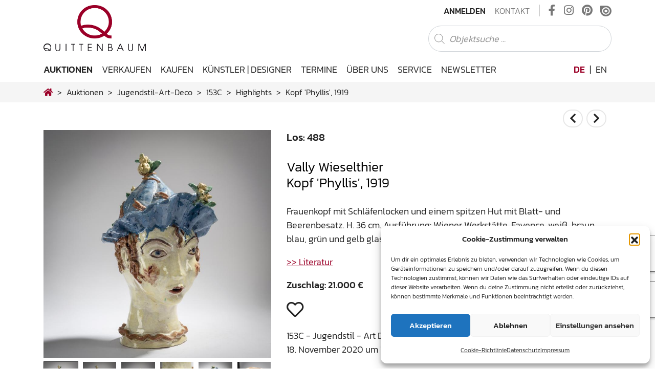

--- FILE ---
content_type: text/html; charset=UTF-8
request_url: https://www.quittenbaum.de/de/auktionen/jugendstil-art-deco/153C/highlights/vally-wieselthierwiener-werkstaette-kopf-phyllis-1919-107830/
body_size: 22963
content:
<!DOCTYPE html>
<html lang="de-DE">
<head>
	<meta charset="UTF-8">
	<meta http-equiv="X-UA-Compatible" content="IE=edge">
	<meta name="viewport" content="width=device-width, initial-scale=1, shrink-to-fit=no">
	<meta name="mobile-web-app-capable" content="yes">
	<meta name="apple-mobile-web-app-capable" content="yes">
	<meta name="apple-mobile-web-app-title" content="Quittenbaum Kunstauktionen München - Die besondere Expertise von Quittenbaum Kunstauktionen in den Bereichen Jugendstil, Design, Murano Glas, Afrikanische Kunst und Moderne Kunst hat das Auktionhaus zu einem Forum für passionierte Sammler und Spezialisten gemacht.">
	<link rel="profile" href="http://gmpg.org/xfn/11">
                    <meta http-equiv="Cache-control" content="no-cache, no-store, must-revalidate">
            <meta http-equiv="Pragma" content="no-cache" />
            <meta http-equiv="Expires" content="0" />
        	<title>Kopf 'Phyllis', 1919 – Vally Wieselthier | Los 488 – Jugendstil - Art Déco</title>
<meta name='robots' content='max-image-preview:large' />
<link rel="alternate" hreflang="de" href="https://www.quittenbaum.de/de/" />
<link rel="alternate" hreflang="en" href="https://www.quittenbaum.de/en/" />
<link rel="alternate" hreflang="x-default" href="https://www.quittenbaum.de/de/" />
<link rel="alternate" type="application/rss+xml" title="Quittenbaum Kunstauktionen München &raquo; Feed" href="https://www.quittenbaum.de/de/feed/" />
<link rel="alternate" type="application/rss+xml" title="Quittenbaum Kunstauktionen München &raquo; Kommentar-Feed" href="https://www.quittenbaum.de/de/comments/feed/" />
<style id='wp-img-auto-sizes-contain-inline-css' type='text/css'>
img:is([sizes=auto i],[sizes^="auto," i]){contain-intrinsic-size:3000px 1500px}
/*# sourceURL=wp-img-auto-sizes-contain-inline-css */
</style>
<style id='wp-emoji-styles-inline-css' type='text/css'>

	img.wp-smiley, img.emoji {
		display: inline !important;
		border: none !important;
		box-shadow: none !important;
		height: 1em !important;
		width: 1em !important;
		margin: 0 0.07em !important;
		vertical-align: -0.1em !important;
		background: none !important;
		padding: 0 !important;
	}
/*# sourceURL=wp-emoji-styles-inline-css */
</style>
<link rel='stylesheet' id='wp-block-library-css' href='https://www.quittenbaum.de/wp-includes/css/dist/block-library/style.min.css?ver=6.9' type='text/css' media='all' />
<style id='global-styles-inline-css' type='text/css'>
:root{--wp--preset--aspect-ratio--square: 1;--wp--preset--aspect-ratio--4-3: 4/3;--wp--preset--aspect-ratio--3-4: 3/4;--wp--preset--aspect-ratio--3-2: 3/2;--wp--preset--aspect-ratio--2-3: 2/3;--wp--preset--aspect-ratio--16-9: 16/9;--wp--preset--aspect-ratio--9-16: 9/16;--wp--preset--color--black: #000000;--wp--preset--color--cyan-bluish-gray: #abb8c3;--wp--preset--color--white: #ffffff;--wp--preset--color--pale-pink: #f78da7;--wp--preset--color--vivid-red: #cf2e2e;--wp--preset--color--luminous-vivid-orange: #ff6900;--wp--preset--color--luminous-vivid-amber: #fcb900;--wp--preset--color--light-green-cyan: #7bdcb5;--wp--preset--color--vivid-green-cyan: #00d084;--wp--preset--color--pale-cyan-blue: #8ed1fc;--wp--preset--color--vivid-cyan-blue: #0693e3;--wp--preset--color--vivid-purple: #9b51e0;--wp--preset--gradient--vivid-cyan-blue-to-vivid-purple: linear-gradient(135deg,rgb(6,147,227) 0%,rgb(155,81,224) 100%);--wp--preset--gradient--light-green-cyan-to-vivid-green-cyan: linear-gradient(135deg,rgb(122,220,180) 0%,rgb(0,208,130) 100%);--wp--preset--gradient--luminous-vivid-amber-to-luminous-vivid-orange: linear-gradient(135deg,rgb(252,185,0) 0%,rgb(255,105,0) 100%);--wp--preset--gradient--luminous-vivid-orange-to-vivid-red: linear-gradient(135deg,rgb(255,105,0) 0%,rgb(207,46,46) 100%);--wp--preset--gradient--very-light-gray-to-cyan-bluish-gray: linear-gradient(135deg,rgb(238,238,238) 0%,rgb(169,184,195) 100%);--wp--preset--gradient--cool-to-warm-spectrum: linear-gradient(135deg,rgb(74,234,220) 0%,rgb(151,120,209) 20%,rgb(207,42,186) 40%,rgb(238,44,130) 60%,rgb(251,105,98) 80%,rgb(254,248,76) 100%);--wp--preset--gradient--blush-light-purple: linear-gradient(135deg,rgb(255,206,236) 0%,rgb(152,150,240) 100%);--wp--preset--gradient--blush-bordeaux: linear-gradient(135deg,rgb(254,205,165) 0%,rgb(254,45,45) 50%,rgb(107,0,62) 100%);--wp--preset--gradient--luminous-dusk: linear-gradient(135deg,rgb(255,203,112) 0%,rgb(199,81,192) 50%,rgb(65,88,208) 100%);--wp--preset--gradient--pale-ocean: linear-gradient(135deg,rgb(255,245,203) 0%,rgb(182,227,212) 50%,rgb(51,167,181) 100%);--wp--preset--gradient--electric-grass: linear-gradient(135deg,rgb(202,248,128) 0%,rgb(113,206,126) 100%);--wp--preset--gradient--midnight: linear-gradient(135deg,rgb(2,3,129) 0%,rgb(40,116,252) 100%);--wp--preset--font-size--small: 13px;--wp--preset--font-size--medium: 20px;--wp--preset--font-size--large: 36px;--wp--preset--font-size--x-large: 42px;--wp--preset--spacing--20: 0.44rem;--wp--preset--spacing--30: 0.67rem;--wp--preset--spacing--40: 1rem;--wp--preset--spacing--50: 1.5rem;--wp--preset--spacing--60: 2.25rem;--wp--preset--spacing--70: 3.38rem;--wp--preset--spacing--80: 5.06rem;--wp--preset--shadow--natural: 6px 6px 9px rgba(0, 0, 0, 0.2);--wp--preset--shadow--deep: 12px 12px 50px rgba(0, 0, 0, 0.4);--wp--preset--shadow--sharp: 6px 6px 0px rgba(0, 0, 0, 0.2);--wp--preset--shadow--outlined: 6px 6px 0px -3px rgb(255, 255, 255), 6px 6px rgb(0, 0, 0);--wp--preset--shadow--crisp: 6px 6px 0px rgb(0, 0, 0);}:where(.is-layout-flex){gap: 0.5em;}:where(.is-layout-grid){gap: 0.5em;}body .is-layout-flex{display: flex;}.is-layout-flex{flex-wrap: wrap;align-items: center;}.is-layout-flex > :is(*, div){margin: 0;}body .is-layout-grid{display: grid;}.is-layout-grid > :is(*, div){margin: 0;}:where(.wp-block-columns.is-layout-flex){gap: 2em;}:where(.wp-block-columns.is-layout-grid){gap: 2em;}:where(.wp-block-post-template.is-layout-flex){gap: 1.25em;}:where(.wp-block-post-template.is-layout-grid){gap: 1.25em;}.has-black-color{color: var(--wp--preset--color--black) !important;}.has-cyan-bluish-gray-color{color: var(--wp--preset--color--cyan-bluish-gray) !important;}.has-white-color{color: var(--wp--preset--color--white) !important;}.has-pale-pink-color{color: var(--wp--preset--color--pale-pink) !important;}.has-vivid-red-color{color: var(--wp--preset--color--vivid-red) !important;}.has-luminous-vivid-orange-color{color: var(--wp--preset--color--luminous-vivid-orange) !important;}.has-luminous-vivid-amber-color{color: var(--wp--preset--color--luminous-vivid-amber) !important;}.has-light-green-cyan-color{color: var(--wp--preset--color--light-green-cyan) !important;}.has-vivid-green-cyan-color{color: var(--wp--preset--color--vivid-green-cyan) !important;}.has-pale-cyan-blue-color{color: var(--wp--preset--color--pale-cyan-blue) !important;}.has-vivid-cyan-blue-color{color: var(--wp--preset--color--vivid-cyan-blue) !important;}.has-vivid-purple-color{color: var(--wp--preset--color--vivid-purple) !important;}.has-black-background-color{background-color: var(--wp--preset--color--black) !important;}.has-cyan-bluish-gray-background-color{background-color: var(--wp--preset--color--cyan-bluish-gray) !important;}.has-white-background-color{background-color: var(--wp--preset--color--white) !important;}.has-pale-pink-background-color{background-color: var(--wp--preset--color--pale-pink) !important;}.has-vivid-red-background-color{background-color: var(--wp--preset--color--vivid-red) !important;}.has-luminous-vivid-orange-background-color{background-color: var(--wp--preset--color--luminous-vivid-orange) !important;}.has-luminous-vivid-amber-background-color{background-color: var(--wp--preset--color--luminous-vivid-amber) !important;}.has-light-green-cyan-background-color{background-color: var(--wp--preset--color--light-green-cyan) !important;}.has-vivid-green-cyan-background-color{background-color: var(--wp--preset--color--vivid-green-cyan) !important;}.has-pale-cyan-blue-background-color{background-color: var(--wp--preset--color--pale-cyan-blue) !important;}.has-vivid-cyan-blue-background-color{background-color: var(--wp--preset--color--vivid-cyan-blue) !important;}.has-vivid-purple-background-color{background-color: var(--wp--preset--color--vivid-purple) !important;}.has-black-border-color{border-color: var(--wp--preset--color--black) !important;}.has-cyan-bluish-gray-border-color{border-color: var(--wp--preset--color--cyan-bluish-gray) !important;}.has-white-border-color{border-color: var(--wp--preset--color--white) !important;}.has-pale-pink-border-color{border-color: var(--wp--preset--color--pale-pink) !important;}.has-vivid-red-border-color{border-color: var(--wp--preset--color--vivid-red) !important;}.has-luminous-vivid-orange-border-color{border-color: var(--wp--preset--color--luminous-vivid-orange) !important;}.has-luminous-vivid-amber-border-color{border-color: var(--wp--preset--color--luminous-vivid-amber) !important;}.has-light-green-cyan-border-color{border-color: var(--wp--preset--color--light-green-cyan) !important;}.has-vivid-green-cyan-border-color{border-color: var(--wp--preset--color--vivid-green-cyan) !important;}.has-pale-cyan-blue-border-color{border-color: var(--wp--preset--color--pale-cyan-blue) !important;}.has-vivid-cyan-blue-border-color{border-color: var(--wp--preset--color--vivid-cyan-blue) !important;}.has-vivid-purple-border-color{border-color: var(--wp--preset--color--vivid-purple) !important;}.has-vivid-cyan-blue-to-vivid-purple-gradient-background{background: var(--wp--preset--gradient--vivid-cyan-blue-to-vivid-purple) !important;}.has-light-green-cyan-to-vivid-green-cyan-gradient-background{background: var(--wp--preset--gradient--light-green-cyan-to-vivid-green-cyan) !important;}.has-luminous-vivid-amber-to-luminous-vivid-orange-gradient-background{background: var(--wp--preset--gradient--luminous-vivid-amber-to-luminous-vivid-orange) !important;}.has-luminous-vivid-orange-to-vivid-red-gradient-background{background: var(--wp--preset--gradient--luminous-vivid-orange-to-vivid-red) !important;}.has-very-light-gray-to-cyan-bluish-gray-gradient-background{background: var(--wp--preset--gradient--very-light-gray-to-cyan-bluish-gray) !important;}.has-cool-to-warm-spectrum-gradient-background{background: var(--wp--preset--gradient--cool-to-warm-spectrum) !important;}.has-blush-light-purple-gradient-background{background: var(--wp--preset--gradient--blush-light-purple) !important;}.has-blush-bordeaux-gradient-background{background: var(--wp--preset--gradient--blush-bordeaux) !important;}.has-luminous-dusk-gradient-background{background: var(--wp--preset--gradient--luminous-dusk) !important;}.has-pale-ocean-gradient-background{background: var(--wp--preset--gradient--pale-ocean) !important;}.has-electric-grass-gradient-background{background: var(--wp--preset--gradient--electric-grass) !important;}.has-midnight-gradient-background{background: var(--wp--preset--gradient--midnight) !important;}.has-small-font-size{font-size: var(--wp--preset--font-size--small) !important;}.has-medium-font-size{font-size: var(--wp--preset--font-size--medium) !important;}.has-large-font-size{font-size: var(--wp--preset--font-size--large) !important;}.has-x-large-font-size{font-size: var(--wp--preset--font-size--x-large) !important;}
/*# sourceURL=global-styles-inline-css */
</style>

<style id='classic-theme-styles-inline-css' type='text/css'>
/*! This file is auto-generated */
.wp-block-button__link{color:#fff;background-color:#32373c;border-radius:9999px;box-shadow:none;text-decoration:none;padding:calc(.667em + 2px) calc(1.333em + 2px);font-size:1.125em}.wp-block-file__button{background:#32373c;color:#fff;text-decoration:none}
/*# sourceURL=/wp-includes/css/classic-themes.min.css */
</style>
<link rel='stylesheet' id='wp-bootstrap-blocks-styles-css' href='https://www.quittenbaum.de/wp-content/plugins/wp-bootstrap-blocks/build/style-index.css?ver=5.2.1' type='text/css' media='all' />
<link rel='stylesheet' id='slick-css' href='https://www.quittenbaum.de/wp-content/plugins/getwid/vendors/slick/slick/slick.min.css?ver=1.9.0' type='text/css' media='all' />
<link rel='stylesheet' id='slick-theme-css' href='https://www.quittenbaum.de/wp-content/plugins/getwid/vendors/slick/slick/slick-theme.min.css?ver=1.9.0' type='text/css' media='all' />
<link rel='stylesheet' id='getwid-blocks-css' href='https://www.quittenbaum.de/wp-content/plugins/getwid/assets/css/blocks.style.css?ver=2.1.3' type='text/css' media='all' />
<style id='getwid-blocks-inline-css' type='text/css'>
.wp-block-getwid-section .wp-block-getwid-section__wrapper .wp-block-getwid-section__inner-wrapper{max-width: 640px;}
/*# sourceURL=getwid-blocks-inline-css */
</style>
<link rel='stylesheet' id='pb-accordion-blocks-style-css' href='https://www.quittenbaum.de/wp-content/plugins/accordion-blocks/build/index.css?ver=1.5.0' type='text/css' media='all' />
<link rel='stylesheet' id='uwp-country-select-css' href='https://www.quittenbaum.de/wp-content/plugins/userswp/assets/css/countryselect.css?ver=1.2.50' type='text/css' media='all' />
<link rel='stylesheet' id='cmplz-general-css' href='https://www.quittenbaum.de/wp-content/plugins/complianz-gdpr/assets/css/cookieblocker.min.css?ver=1764756459' type='text/css' media='all' />
<link rel='stylesheet' id='understrap-core-styles-css' href='https://www.quittenbaum.de/wp-content/themes/quittenbaum/css/core.min.css?ver=1.8.2' type='text/css' media='all' />
<link rel='stylesheet' id='understrap-styles-css' href='https://www.quittenbaum.de/wp-content/themes/quittenbaum/css/theme.min.css?ver=1.8.2' type='text/css' media='all' />
<link rel='stylesheet' id='understrap-animate-styles-css' href='https://www.quittenbaum.de/wp-content/themes/quittenbaum/css/animate.min.css?ver=1.8.2' type='text/css' media='all' />
<link rel='stylesheet' id='understrap-select2-styles-css' href='https://www.quittenbaum.de/wp-content/themes/quittenbaum/css/select2.min.css?ver=1.8.2' type='text/css' media='all' />
<link rel='stylesheet' id='cf7cf-style-css' href='https://www.quittenbaum.de/wp-content/plugins/cf7-conditional-fields/style.css?ver=2.6.7' type='text/css' media='all' />
<script type="text/javascript" id="wpml-cookie-js-extra">
/* <![CDATA[ */
var wpml_cookies = {"wp-wpml_current_language":{"value":"de","expires":1,"path":"/"}};
var wpml_cookies = {"wp-wpml_current_language":{"value":"de","expires":1,"path":"/"}};
//# sourceURL=wpml-cookie-js-extra
/* ]]> */
</script>
<script type="text/javascript" src="https://www.quittenbaum.de/wp-content/plugins/sitepress-multilingual-cms/res/js/cookies/language-cookie.js?ver=486900" id="wpml-cookie-js" defer="defer" data-wp-strategy="defer"></script>
<script type="text/javascript" src="https://www.quittenbaum.de/wp-includes/js/jquery/jquery.min.js?ver=3.7.1" id="jquery-core-js"></script>
<script type="text/javascript" src="https://www.quittenbaum.de/wp-includes/js/jquery/jquery-migrate.min.js?ver=3.4.1" id="jquery-migrate-js"></script>
<script type="text/javascript" id="userswp-js-extra">
/* <![CDATA[ */
var uwp_localize_data = {"uwp_more_char_limit":"100","uwp_more_text":"Mehr","uwp_less_text":"Weniger","error":"Etwas ist schiefgegangen.","error_retry":"Etwas ist schief gegangen. Bitte versuch es erneut.","uwp_more_ellipses_text":"...","ajaxurl":"https://www.quittenbaum.de/wp-admin/admin-ajax.php","login_modal":"1","register_modal":"","forgot_modal":"","uwp_pass_strength":"0","uwp_strong_pass_msg":"Please enter valid strong password.","default_banner":"https://www.quittenbaum.de/wp-content/plugins/userswp/assets/images/banner.png","basicNonce":"33af0a00f6"};
//# sourceURL=userswp-js-extra
/* ]]> */
</script>
<script type="text/javascript" src="https://www.quittenbaum.de/wp-content/plugins/userswp/assets/js/users-wp.min.js?ver=1.2.50" id="userswp-js"></script>
<script type="text/javascript" id="country-select-js-extra">
/* <![CDATA[ */
var uwp_country_data = {"af":"Afghanistan (\u202b\u0627\u0641\u063a\u0627\u0646\u0633\u062a\u0627\u0646\u202c\u200e)","ax":"\u00c5land Islands (\u00c5land)","al":"Albania (Shqip\u00ebri)","dz":"Algeria (\u202b\u0627\u0644\u062c\u0632\u0627\u0626\u0631\u202c\u200e)","as":"American Samoa","ad":"Andorra","ao":"Angola","ai":"Anguilla","ag":"Antigua and Barbuda","ar":"Argentina","am":"Armenia (\u0540\u0561\u0575\u0561\u057d\u057f\u0561\u0576)","aw":"Aruba","au":"Australia","at":"Austria (\u00d6sterreich)","az":"Azerbaijan (Az\u0259rbaycan)","bs":"Bahamas","bh":"Bahrain (\u202b\u0627\u0644\u0628\u062d\u0631\u064a\u0646\u202c\u200e)","bd":"Bangladesh (\u09ac\u09be\u0982\u09b2\u09be\u09a6\u09c7\u09b6)","bb":"Barbados","by":"Belarus (\u0411\u0435\u043b\u0430\u0440\u0443\u0441\u044c)","be":"Belgium (Belgi\u00eb)","bz":"Belize","bj":"Benin (B\u00e9nin)","bm":"Bermuda","bt":"Bhutan (\u0f60\u0f56\u0fb2\u0f74\u0f42)","bo":"Bolivia","ba":"Bosnia and Herzegovina (\u0411\u043e\u0441\u043d\u0430 \u0438 \u0425\u0435\u0440\u0446\u0435\u0433\u043e\u0432\u0438\u043d\u0430)","bw":"Botswana","br":"Brazil (Brasil)","io":"British Indian Ocean Territory","vg":"British Virgin Islands","bn":"Brunei","bg":"Bulgaria (\u0411\u044a\u043b\u0433\u0430\u0440\u0438\u044f)","bf":"Burkina Faso","bi":"Burundi (Uburundi)","kh":"Cambodia (\u1780\u1798\u17d2\u1796\u17bb\u1787\u17b6)","cm":"Cameroon (Cameroun)","ca":"Canada","cv":"Cape Verde (Kabu Verdi)","bq":"Caribbean Netherlands","ky":"Cayman Islands","cf":"Central African Republic (R\u00e9publique Centrafricaine)","td":"Chad (Tchad)","cl":"Chile","cn":"China (\u4e2d\u56fd)","cx":"Christmas Island","cc":"Cocos (Keeling) Islands (Kepulauan Cocos (Keeling))","co":"Colombia","km":"Comoros (\u202b\u062c\u0632\u0631 \u0627\u0644\u0642\u0645\u0631\u202c\u200e)","cd":"Congo (DRC) (Jamhuri ya Kidemokrasia ya Kongo)","cg":"Congo (Republic) (Congo-Brazzaville)","ck":"Cook Islands","cr":"Costa Rica","ci":"C\u00f4te d\u2019Ivoire","hr":"Croatia (Hrvatska)","cu":"Cuba","cw":"Cura\u00e7ao","cy":"Cyprus (\u039a\u03cd\u03c0\u03c1\u03bf\u03c2)","cz":"Czech Republic (\u010cesk\u00e1 republika)","dk":"Denmark (Danmark)","dj":"Djibouti","dm":"Dominica","do":"Dominican Republic (Rep\u00fablica Dominicana)","ec":"Ecuador","eg":"Egypt (\u202b\u0645\u0635\u0631\u202c\u200e)","sv":"El Salvador","gq":"Equatorial Guinea (Guinea Ecuatorial)","er":"Eritrea","ee":"Estonia (Eesti)","et":"Ethiopia","fk":"Falkland Islands (Islas Malvinas)","fo":"Faroe Islands (F\u00f8royar)","fj":"Fiji","fi":"Finland (Suomi)","fr":"France","gf":"French Guiana (Guyane fran\u00e7aise)","pf":"French Polynesia (Polyn\u00e9sie fran\u00e7aise)","ga":"Gabon","gm":"Gambia","ge":"Georgia (\u10e1\u10d0\u10e5\u10d0\u10e0\u10d7\u10d5\u10d4\u10da\u10dd)","de":"Germany (Deutschland)","gh":"Ghana (Gaana)","gi":"Gibraltar","gr":"Greece (\u0395\u03bb\u03bb\u03ac\u03b4\u03b1)","gl":"Greenland (Kalaallit Nunaat)","gd":"Grenada","gp":"Guadeloupe","gu":"Guam","gt":"Guatemala","gg":"Guernsey","gn":"Guinea (Guin\u00e9e)","gw":"Guinea-Bissau (Guin\u00e9 Bissau)","gy":"Guyana","ht":"Haiti","hn":"Honduras","hk":"Hong Kong (\u9999\u6e2f)","hu":"Hungary (Magyarorsz\u00e1g)","is":"Iceland (\u00cdsland)","in":"India (\u092d\u093e\u0930\u0924)","id":"Indonesia","ir":"Iran (\u202b\u0627\u06cc\u0631\u0627\u0646\u202c\u200e)","iq":"Iraq (\u202b\u0627\u0644\u0639\u0631\u0627\u0642\u202c\u200e)","ie":"Ireland","im":"Isle of Man","il":"Israel (\u202b\u05d9\u05e9\u05e8\u05d0\u05dc\u202c\u200e)","it":"Italy (Italia)","jm":"Jamaica","jp":"Japan (\u65e5\u672c)","je":"Jersey","jo":"Jordan (\u202b\u0627\u0644\u0623\u0631\u062f\u0646\u202c\u200e)","kz":"Kazakhstan (\u041a\u0430\u0437\u0430\u0445\u0441\u0442\u0430\u043d)","ke":"Kenya","ki":"Kiribati","xk":"Kosovo (Kosov\u00eb)","kw":"Kuwait (\u202b\u0627\u0644\u0643\u0648\u064a\u062a\u202c\u200e)","kg":"Kyrgyzstan (\u041a\u044b\u0440\u0433\u044b\u0437\u0441\u0442\u0430\u043d)","la":"Laos (\u0ea5\u0eb2\u0ea7)","lv":"Latvia (Latvija)","lb":"Lebanon (\u202b\u0644\u0628\u0646\u0627\u0646\u202c\u200e)","ls":"Lesotho","lr":"Liberia","ly":"Libya (\u202b\u0644\u064a\u0628\u064a\u0627\u202c\u200e)","li":"Liechtenstein","lt":"Lithuania (Lietuva)","lu":"Luxembourg","mo":"Macau (\u6fb3\u9580)","mk":"Macedonia (FYROM) (\u041c\u0430\u043a\u0435\u0434\u043e\u043d\u0438\u0458\u0430)","mg":"Madagascar (Madagasikara)","mw":"Malawi","my":"Malaysia","mv":"Maldives","ml":"Mali","mt":"Malta","mh":"Marshall Islands","mq":"Martinique","mr":"Mauritania (\u202b\u0645\u0648\u0631\u064a\u062a\u0627\u0646\u064a\u0627\u202c\u200e)","mu":"Mauritius (Moris)","yt":"Mayotte","mx":"Mexico (M\u00e9xico)","fm":"Micronesia","md":"Moldova (Republica Moldova)","mc":"Monaco","mn":"Mongolia (\u041c\u043e\u043d\u0433\u043e\u043b)","me":"Montenegro (Crna Gora)","ms":"Montserrat","ma":"Morocco (\u202b\u0627\u0644\u0645\u063a\u0631\u0628\u202c\u200e)","mz":"Mozambique (Mo\u00e7ambique)","mm":"Myanmar (Burma) (\u1019\u103c\u1014\u103a\u1019\u102c)","na":"Namibia (Namibi\u00eb)","nr":"Nauru","np":"Nepal (\u0928\u0947\u092a\u093e\u0932)","nl":"Netherlands (Nederland)","nc":"New Caledonia (Nouvelle-Cal\u00e9donie)","nz":"New Zealand","ni":"Nicaragua","ne":"Niger (Nijar)","ng":"Nigeria","nu":"Niue","nf":"Norfolk Island","kp":"North Korea (\uc870\uc120 \ubbfc\uc8fc\uc8fc\uc758 \uc778\ubbfc \uacf5\ud654\uad6d)","mp":"Northern Mariana Islands","no":"Norway (Norge)","om":"Oman (\u202b\u0639\u064f\u0645\u0627\u0646\u202c\u200e)","pk":"Pakistan (\u202b\u067e\u0627\u06a9\u0633\u062a\u0627\u0646\u202c\u200e)","pw":"Palau","ps":"Palestine (\u202b\u0641\u0644\u0633\u0637\u064a\u0646\u202c\u200e)","pa":"Panama (Panam\u00e1)","pg":"Papua New Guinea","py":"Paraguay","pe":"Peru (Per\u00fa)","ph":"Philippines","pn":"Pitcairn Islands","pl":"Poland (Polska)","pt":"Portugal","pr":"Puerto Rico","qa":"Qatar (\u202b\u0642\u0637\u0631\u202c\u200e)","re":"R\u00e9union (La R\u00e9union)","ro":"Romania (Rom\u00e2nia)","ru":"Russia (\u0420\u043e\u0441\u0441\u0438\u044f)","rw":"Rwanda","bl":"Saint Barth\u00e9lemy (Saint-Barth\u00e9lemy)","sh":"Saint Helena","kn":"Saint Kitts and Nevis","lc":"Saint Lucia","mf":"Saint Martin (Saint-Martin (partie fran\u00e7aise))","pm":"Saint Pierre and Miquelon (Saint-Pierre-et-Miquelon)","vc":"Saint Vincent and the Grenadines","ws":"Samoa","sm":"San Marino","st":"S\u00e3o Tom\u00e9 and Pr\u00edncipe (S\u00e3o Tom\u00e9 e Pr\u00edncipe)","sa":"Saudi Arabia (\u202b\u0627\u0644\u0645\u0645\u0644\u0643\u0629 \u0627\u0644\u0639\u0631\u0628\u064a\u0629 \u0627\u0644\u0633\u0639\u0648\u062f\u064a\u0629\u202c\u200e)","xs":"Scotland","sn":"Senegal (S\u00e9n\u00e9gal)","rs":"Serbia (\u0421\u0440\u0431\u0438\u0458\u0430)","sc":"Seychelles","sl":"Sierra Leone","sg":"Singapore","sx":"Sint Maarten","sk":"Slovakia (Slovensko)","si":"Slovenia (Slovenija)","sb":"Solomon Islands","so":"Somalia (Soomaaliya)","za":"South Africa","gs":"South Georgia & South Sandwich Islands","kr":"South Korea (\ub300\ud55c\ubbfc\uad6d)","ss":"South Sudan (\u202b\u062c\u0646\u0648\u0628 \u0627\u0644\u0633\u0648\u062f\u0627\u0646\u202c\u200e)","es":"Spain (Espa\u00f1a)","lk":"Sri Lanka (\u0dc1\u0dca\u200d\u0dbb\u0dd3 \u0dbd\u0d82\u0d9a\u0dcf\u0dc0)","sd":"Sudan (\u202b\u0627\u0644\u0633\u0648\u062f\u0627\u0646\u202c\u200e)","sr":"Suriname","sj":"Svalbard and Jan Mayen (Svalbard og Jan Mayen)","sz":"Swaziland","se":"Sweden (Sverige)","ch":"Switzerland (Schweiz)","sy":"Syria (\u202b\u0633\u0648\u0631\u064a\u0627\u202c\u200e)","tw":"Taiwan (\u53f0\u7063)","tj":"Tajikistan","tz":"Tanzania","th":"Thailand (\u0e44\u0e17\u0e22)","tl":"Timor-Leste","tg":"Togo","tk":"Tokelau","to":"Tonga","tt":"Trinidad and Tobago","tn":"Tunisia (\u202b\u062a\u0648\u0646\u0633\u202c\u200e)","tr":"Turkey (T\u00fcrkiye)","tm":"Turkmenistan","tc":"Turks and Caicos Islands","tv":"Tuvalu","ug":"Uganda","ua":"Ukraine (\u0423\u043a\u0440\u0430\u0457\u043d\u0430)","ae":"United Arab Emirates (\u202b\u0627\u0644\u0625\u0645\u0627\u0631\u0627\u062a \u0627\u0644\u0639\u0631\u0628\u064a\u0629 \u0627\u0644\u0645\u062a\u062d\u062f\u0629\u202c\u200e)","gb":"United Kingdom","us":"United States","um":"U.S. Minor Outlying Islands","vi":"U.S. Virgin Islands","uy":"Uruguay","uz":"Uzbekistan (O\u02bbzbekiston)","vu":"Vanuatu","va":"Vatican City (Citt\u00e0 del Vaticano)","ve":"Venezuela","vn":"Vietnam (Vi\u1ec7t Nam)","xw":"Wales","wf":"Wallis and Futuna","eh":"Western Sahara (\u202b\u0627\u0644\u0635\u062d\u0631\u0627\u0621 \u0627\u0644\u063a\u0631\u0628\u064a\u0629\u202c\u200e)","ye":"Yemen (\u202b\u0627\u0644\u064a\u0645\u0646\u202c\u200e)","zm":"Zambia","zw":"Zimbabwe"};
//# sourceURL=country-select-js-extra
/* ]]> */
</script>
<script type="text/javascript" src="https://www.quittenbaum.de/wp-content/plugins/userswp/assets/js/countrySelect.min.js?ver=1.2.50" id="country-select-js"></script>
<link rel="https://api.w.org/" href="https://www.quittenbaum.de/de/wp-json/" /><link rel="EditURI" type="application/rsd+xml" title="RSD" href="https://www.quittenbaum.de/xmlrpc.php?rsd" />
<meta name="generator" content="WordPress 6.9" />
<meta name="generator" content="WPML ver:4.8.6 stt:1,3;" />
<script type="text/javascript">
           var ajaxurl = "https://www.quittenbaum.de/wp-admin/admin-ajax.php";
         </script>			<style>.cmplz-hidden {
					display: none !important;
				}</style><meta name="mobile-web-app-capable" content="yes">
<meta name="apple-mobile-web-app-capable" content="yes">
<meta name="apple-mobile-web-app-title" content="Quittenbaum Kunstauktionen München - Die besondere Expertise von Quittenbaum Kunstauktionen in den Bereichen Jugendstil, Design, Murano Glas, Afrikanische Kunst und Moderne Kunst hat das Auktionhaus zu einem Forum für passionierte Sammler und Spezialisten gemacht.">
<link rel="icon" href="https://www.quittenbaum.de/wp-content/uploads/2020/07/cropped-apple-touch-icon-32x32.png" sizes="32x32" />
<link rel="icon" href="https://www.quittenbaum.de/wp-content/uploads/2020/07/cropped-apple-touch-icon-192x192.png" sizes="192x192" />
<link rel="apple-touch-icon" href="https://www.quittenbaum.de/wp-content/uploads/2020/07/cropped-apple-touch-icon-180x180.png" />
<meta name="msapplication-TileImage" content="https://www.quittenbaum.de/wp-content/uploads/2020/07/cropped-apple-touch-icon-270x270.png" />
<meta name="generator" content="WP Super Duper v1.2.30" data-sd-source="userswp" />	<script type="text/javascript" src="https://www.quittenbaum.de/wp-content/themes/quittenbaum/js/modernizr.min.js"></script>
	        <script data-waitfor="recaptcha/api.js" type="text/plain" data-service="general" data-category="marketing">jQuery(function($){if($("#uwp_captcha_register").length){uwp_init_recaptcha_after_consent()}});</script>
<link rel='stylesheet' id='shariffcss-css' href='https://www.quittenbaum.de/wp-content/plugins/shariff/css/shariff.min.css?ver=4.6.15' type='text/css' media='all' />
</head>

<body data-cmplz=1 class="wp-custom-logo wp-theme-quittenbaum group-blog hfeed auctions single-objects">

<div id="preloader d-none">
    <div class="loader d-none"></div>
</div>
<div id="ajax-loader">
    <div class="loader"></div>
</div>

<!-- Popup -->

<div class="hfeed site" id="page">

	<!-- ******************* The Navbar Area ******************* -->
	<div class="wrapper-fluid wrapper-navbar" id="wrapper-navbar">
		
		<a class="skip-link screen-reader-text sr-only" href="#content">Zum Inhalt springen</a>
		
		<nav id="topnav-wrapper">
			<!-- Your site title as branding in the menu -->

						<div class="container">
										<a href="https://www.quittenbaum.de/de/" class="logo-top-brand" rel="home" itemprop="url">
					<img src="https://www.quittenbaum.de/wp-content/uploads/2020/07/logo.png" class="img-fluid align-self-center" id="logo-top" alt="Quittenbaum Kunstauktionen München" itemprop="logo">
				</a>
			<!-- end custom logo -->
			
			<div class="top-right">
				<div class="topnav"><ul id="top-menu" class="navbar-nav align-items-center"><li itemscope="itemscope" itemtype="https://www.schema.org/SiteNavigationElement" id="menu-item-276" class="users-wp-menu users-wp-anmelden-nav users-wp-login-nav menu-item menu-item-type-custom menu-item-object-custom menu-item-276 nav-item"><a title="Anmelden" href="https://www.quittenbaum.de/de/anmelden/" class="nav-link">Anmelden</a></li>
<li itemscope="itemscope" itemtype="https://www.schema.org/SiteNavigationElement" id="menu-item-40" class="menu-item menu-item-type-post_type menu-item-object-page menu-item-40 nav-item"><a title="Kontakt" href="https://www.quittenbaum.de/de/kontakt/" class="nav-link">Kontakt</a></li>
<li itemscope="itemscope" itemtype="https://www.schema.org/SiteNavigationElement" id="menu-item-2470" class="d-lg-none menu-item menu-item-type-post_type menu-item-object-page menu-item-privacy-policy menu-item-2470 nav-item"><a title="Datenschutz" href="https://www.quittenbaum.de/de/datenschutzerklaerung/" class="nav-link">Datenschutz</a></li>
<li itemscope="itemscope" itemtype="https://www.schema.org/SiteNavigationElement" id="menu-item-2471" class="d-lg-none menu-item menu-item-type-post_type menu-item-object-page menu-item-2471 nav-item"><a title="Impressum" href="https://www.quittenbaum.de/de/impressum/" class="nav-link">Impressum</a></li>
<li class="social-icons-wrapper  menu-item menu-item-type-custom menu-item-object-custom"><div class="social">
					<a target="_blank" title="Facebook" class="icon1-class fab fa-facebook-f" href="https://www.facebook.com/quittenbaumauctions"></a>
                                        <a target="_blank" title="Instagram" class="icon2-class fab fa-instagram" href="https://www.instagram.com/quittenbaumauctions/"></a>
                                        <a target="_blank" title="Pinterest" class="icon2-class fab fa-pinterest" href="https://www.pinterest.de/quittenbaum_muc/"></a>
					<a target="_blank" title="Issuu" class="icon3-class" href="https://issuu.com/quittenbaum">
                                            <svg version="1.1" xmlns="http://www.w3.org/2000/svg" width="24px" height="24px" viewBox="0 0 89.776 89.781" enable-background="new 0 0 89.776 89.781" xml:space="preserve"><g><path fill="%23000000" d="M45.395,22.319c-12.453-0.118-22.646,9.884-22.763,22.338c-0.118,12.452,9.884,22.646,22.338,22.762c12.453,0.118,22.647-9.884,22.765-22.335C67.851,32.629,57.85,22.438,45.395,22.319 M45.075,56.288c-6.306-0.06-11.371-5.22-11.311-11.526c0.059-6.306,5.22-11.371,11.526-11.311c6.306,0.059,11.371,5.22,11.312,11.526C56.542,51.283,51.381,56.348,45.075,56.288"/><path fill="%23000000" d="M44.889,0.002c-0.072,0-0.142,0.002-0.214,0.002V0H15.797H6.298H3.731C1.679,0,0,1.679,0,3.731v2.287v7.353v31.521c0,24.791,20.097,44.889,44.889,44.889s44.888-20.099,44.888-44.889C89.776,20.099,69.681,0.002,44.889,0.002 M14.049,44.271c0.163-17.212,14.249-31.034,31.46-30.872c17.212,0.163,31.035,14.249,30.871,31.46c-0.162,17.21-14.248,31.033-31.459,30.871C27.709,75.566,13.887,61.48,14.049,44.271"/></g></svg>
                                        </a>
				</div></li></li>
</ul></div>				<div class="search"><form method="get" class="object-search needs-validation" action="https://www.quittenbaum.de/de/suche/" role="search" novalidate>
	<label class="sr-only" for="s">Suche</label>
	<div class="fm-auction-search">       
            <svg version="1.1" class="dgwt-wcas-ico-magnifier" xmlns="http://www.w3.org/2000/svg" xmlns:xlink="http://www.w3.org/1999/xlink" x="0px" y="0px" viewBox="0 0 51.539 51.361" enable-background="new 0 0 51.539 51.361" xml:space="preserve">
                <path fill="#444" d="M51.539,49.356L37.247,35.065c3.273-3.74,5.272-8.623,5.272-13.983c0-11.742-9.518-21.26-21.26-21.26 S0,9.339,0,21.082s9.518,21.26,21.26,21.26c5.361,0,10.244-1.999,13.983-5.272l14.292,14.292L51.539,49.356z M2.835,21.082 c0-10.176,8.249-18.425,18.425-18.425s18.425,8.249,18.425,18.425S31.436,39.507,21.26,39.507S2.835,31.258,2.835,21.082z"></path>
            </svg>
               
            <input class="field form-control searchobjects" name="q" type="search"
                    placeholder="Objektsuche ..." value="" required>           
	</div>
    </form></div>
			</div>
						</div><!-- .container -->
					</nav>
		
		<nav id="mainnav" class="navbar navbar-expand-lg">
						<div class="container">
						
			<!-- Your site title as branding in the menu -->
							<a href="https://www.quittenbaum.de/de/" class="navbar-brand custom-logo-link" rel="home" itemprop="url">
					<img src="https://www.quittenbaum.de/wp-content/uploads/2020/07/logo.png" class="img-fluid align-self-center" id="logo" alt="Quittenbaum Kunstauktionen München" itemprop="logo">
					<img src="https://www.quittenbaum.de/wp-content/uploads/2020/07/logo.png" class="img-fluid align-self-center" id="logo-scrolled" itemprop="logo">
				</a>
			<!-- end custom logo -->
                        
                        <div id="appointment-buttons" class="">
				<a href="tel:+4989273702125">
					<svg viewBox="0 0 42.859291 39.941132" height="39.941132mm" width="42.859291mm">
						<g
						 transform="translate(-119.9916,-115.98514)"
						 id="layer1">
						<g
						   transform="matrix(0.26458333,0,0,0.26458333,107.78108,16.147271)"
						   id="g39">
						  <path
							 class="contact-icon-svg"
							 d="m 79.61,379.01 -4.5,-0.17 c -5.12,0 -10.49,1.51 -13.73,4.81 -3.94,4.03 -13.73,13.41 -13.73,32.66 0,19.25 14.04,37.87 15.95,40.48 1.97,2.52 27.38,42.69 66.83,59.02 30.85,12.78 40,11.6 47.02,10.1 10.26,-2.21 23.11,-9.79 26.35,-18.93 3.24,-9.14 3.24,-16.95 2.28,-18.63 -0.96,-1.68 -3.55,-2.52 -7.49,-4.57 -3.94,-2.06 -23.11,-11.44 -26.75,-12.71 -3.55,-1.34 -6.94,-0.86 -9.63,2.92 -3.78,5.29 -7.49,10.66 -10.49,13.88 -2.37,2.52 -6.24,2.85 -9.47,1.51 -4.34,-1.81 -16.49,-6.08 -31.47,-19.41 -11.6,-10.32 -19.49,-23.2 -21.78,-27.06 -2.29,-3.94 -0.24,-6.24 1.58,-8.37 1.97,-2.45 3.86,-4.18 5.84,-6.46 1.98,-2.28 3.08,-3.47 4.34,-6.15 1.34,-2.52 0.39,-5.29 -0.55,-7.26 -0.95,-1.97 -8.84,-21.23 -12.07,-29.04 0,0 -2.2,-6.62 -8.53,-6.62 z"
							 id="path37"/>
						</g>
					  </g>
					</svg>
				</a>
				<a href="#" class="cryptedmail" data-name="info" data-domain="quittenbaum" data-tld="de" onclick="window.location.href = 'mailto:' + this.dataset.name + '@' + this.dataset.domain + '.' + this.dataset.tld; return false;">
					<svg viewBox="0 0 39.17421 30.075188" height="30.075188mm" width="39.17421mm">
						<g
						 transform="translate(-41.988653,-237.52862)"
						 id="layer1">
						<g
						   id="Ebene_1_1_"
						   transform="matrix(0.26458333,0,0,0.26458333,27.933987,70.319894)">
						  <g
							 id="g14">
							<path
							   class="contact-icon-svg"
							   d="M 194.02,744.14 H 60.29 c -3.13,0 -5.67,-2.54 -5.67,-5.67 v -99.33 c 0,-3.13 2.54,-5.67 5.67,-5.67 h 133.72 c 3.13,0 5.67,2.54 5.67,5.67 v 99.33 c 0,3.14 -2.53,5.67 -5.66,5.67 z"
							   id="path6" />
							<path
							   class="contact-icon-svg"
							   d="m 199.04,638.99 -68.12,68.12 c -2.4,2.4 -6.3,2.4 -8.71,0 L 54.67,638.99"
							   id="path8" />
							<line
							   class="contact-icon-svg"
							   x1="102.99"
							   y1="689.34003"
							   x2="54.68"
							   y2="738.22998"
							   id="line10" />
							<line
							   class="contact-icon-svg"
							   x1="199.03999"
							   y1="738.22998"
							   x2="148.86"
							   y2="688.04999"
							   id="line12" />
						  </g>
						</g>
					  </g>
					</svg>
				</a>
			</div>
	
			<button class="navbar-toggler" type="button" aria-label="Toggle navigation">
				<i class="fas fa-bars icon-close"></i>
			</button>
			<div id="navbarNavMain" class="">
				<a class="close-toggler" href="javascript:void(0);"><i class="fas fa-times"></i></a>
				
				<div class="language-switcher d-lg-none"><a class="language-item" href="https://www.quittenbaum.de/en/"><span>English</span></a><a class="language-item active" href="https://www.quittenbaum.de/de/"><span>Deutsch</span></a></div>				<!-- The WordPress Menu goes here -->
				<div class="mainmenu"><ul id="main-menu" class="navbar-nav"><li itemscope="itemscope" itemtype="https://www.schema.org/SiteNavigationElement" class="nav-search nav-item d-lg-none menu-item menu-item-type-custom menu-item-object-custom">
					<form method="get" class="object-search needs-validation" action="https://www.quittenbaum.de/de/suche/" role="search" novalidate>
	<label class="sr-only" for="s">Suche</label>
	<div class="fm-auction-search">       
            <svg version="1.1" class="dgwt-wcas-ico-magnifier" xmlns="http://www.w3.org/2000/svg" xmlns:xlink="http://www.w3.org/1999/xlink" x="0px" y="0px" viewBox="0 0 51.539 51.361" enable-background="new 0 0 51.539 51.361" xml:space="preserve">
                <path fill="#444" d="M51.539,49.356L37.247,35.065c3.273-3.74,5.272-8.623,5.272-13.983c0-11.742-9.518-21.26-21.26-21.26 S0,9.339,0,21.082s9.518,21.26,21.26,21.26c5.361,0,10.244-1.999,13.983-5.272l14.292,14.292L51.539,49.356z M2.835,21.082 c0-10.176,8.249-18.425,18.425-18.425s18.425,8.249,18.425,18.425S31.436,39.507,21.26,39.507S2.835,31.258,2.835,21.082z"></path>
            </svg>
               
            <input class="field form-control searchobjects" name="q" type="search"
                    placeholder="Objektsuche ..." value="" required>           
	</div>
    </form>
				</li></li>
<li itemscope="itemscope" itemtype="https://www.schema.org/SiteNavigationElement" id="menu-item-82" class="first menu-item menu-item-type-custom menu-item-object-custom menu-item-has-children dropdown active current-menu-parent menu-item-82 nav-item"><a title="Auktionen" href="#" data-toggle="dropdown" aria-haspopup="true" aria-expanded="false" class="dropdown-toggle nav-link" id="menu-item-dropdown-82">Auktionen</a>
<ul class="dropdown-menu" aria-labelledby="menu-item-dropdown-82" role="menu">
<li itemscope="itemscope" class="menu-item menu-item-auction-categories nav-item active"><a class="nav-link" href="/de/auktionen/jugendstil-art-deco/">Jugendstil - Art Déco</a></li></li><li itemscope="itemscope" class="menu-item menu-item-auction-categories nav-item"><a class="nav-link" href="/de/auktionen/design/">Design</a></li></li><li itemscope="itemscope" class="menu-item menu-item-auction-categories nav-item"><a class="nav-link" href="/de/auktionen/murano-glas/">Murano Glas</a></li></li><li itemscope="itemscope" class="menu-item menu-item-auction-categories nav-item"><a class="nav-link" href="/de/auktionen/moderne-kunst/">Moderne Kunst</a></li></li><li itemscope="itemscope" class="menu-item menu-item-auction-categories nav-item"><a class="nav-link" href="/de/auktionen/autorenschmuck/">Schmuck</a></li></li></li>
	<li itemscope="itemscope" itemtype="https://www.schema.org/SiteNavigationElement" id="menu-item-707" class="menu-item menu-item-type-custom menu-item-object-custom menu-item-707 nav-item"><a title="Auktionstermine" href="/de/auktionen" class="dropdown-item">Auktionstermine</a></li>
</ul>
</li>
<li itemscope="itemscope" itemtype="https://www.schema.org/SiteNavigationElement" id="menu-item-70" class="menu-item menu-item-type-post_type menu-item-object-page menu-item-has-children dropdown menu-item-70 nav-item"><a title="Verkaufen" href="#" data-toggle="dropdown" aria-haspopup="true" aria-expanded="false" class="dropdown-toggle nav-link" id="menu-item-dropdown-70">Verkaufen</a>
<ul class="dropdown-menu" aria-labelledby="menu-item-dropdown-70" role="menu">
	<li itemscope="itemscope" itemtype="https://www.schema.org/SiteNavigationElement" id="menu-item-71" class="menu-item menu-item-type-post_type menu-item-object-page menu-item-71 nav-item"><a title="Infos für Einlieferer" href="https://www.quittenbaum.de/de/verkaufen/infos-fuer-einlieferer/" class="dropdown-item">Infos für Einlieferer</a></li>
	<li itemscope="itemscope" itemtype="https://www.schema.org/SiteNavigationElement" id="menu-item-162" class="menu-item menu-item-type-post_type menu-item-object-page menu-item-162 nav-item"><a title="Experten" href="https://www.quittenbaum.de/de/verkaufen/experten/" class="dropdown-item">Experten</a></li>
	<li itemscope="itemscope" itemtype="https://www.schema.org/SiteNavigationElement" id="menu-item-7109" class="menu-item menu-item-type-post_type menu-item-object-page menu-item-7109 nav-item"><a title="Repräsentanz Düsseldorf" href="https://www.quittenbaum.de/de/verkaufen/repraesentanz-duesseldorf-rheinland/" class="dropdown-item">Repräsentanz Düsseldorf</a></li>
	<li itemscope="itemscope" itemtype="https://www.schema.org/SiteNavigationElement" id="menu-item-565" class="menu-item menu-item-type-post_type menu-item-object-page menu-item-565 nav-item"><a title="Rekordpreise" href="https://www.quittenbaum.de/de/verkaufen/rekordzuschlaege/" class="dropdown-item">Rekordpreise</a></li>
	<li itemscope="itemscope" itemtype="https://www.schema.org/SiteNavigationElement" id="menu-item-560" class="menu-item menu-item-type-post_type menu-item-object-page menu-item-560 nav-item"><a title="Versteigerungsvertrag" href="https://www.quittenbaum.de/de/verkaufen/versteigerungsvertrag/" class="dropdown-item">Versteigerungsvertrag</a></li>
</ul>
</li>
<li itemscope="itemscope" itemtype="https://www.schema.org/SiteNavigationElement" id="menu-item-109" class="menu-item menu-item-type-post_type menu-item-object-page menu-item-has-children dropdown menu-item-109 nav-item"><a title="Kaufen" href="#" data-toggle="dropdown" aria-haspopup="true" aria-expanded="false" class="dropdown-toggle nav-link" id="menu-item-dropdown-109">Kaufen</a>
<ul class="dropdown-menu" aria-labelledby="menu-item-dropdown-109" role="menu">
	<li itemscope="itemscope" itemtype="https://www.schema.org/SiteNavigationElement" id="menu-item-8069" class="menu-item menu-item-type-post_type menu-item-object-page menu-item-8069 nav-item"><a title="Zeitplan Auktion 180" href="https://www.quittenbaum.de/de/zeitplan-auktion/" class="dropdown-item">Zeitplan Auktion 180</a></li>
	<li itemscope="itemscope" itemtype="https://www.schema.org/SiteNavigationElement" id="menu-item-167" class="menu-item menu-item-type-post_type menu-item-object-page menu-item-167 nav-item"><a title="Infos für Käufer" href="https://www.quittenbaum.de/de/kaufen/infos-fuer-kaeufer/" class="dropdown-item">Infos für Käufer</a></li>
	<li itemscope="itemscope" itemtype="https://www.schema.org/SiteNavigationElement" id="menu-item-6520" class="menu-item menu-item-type-custom menu-item-object-custom menu-item-6520 nav-item"><a title="Gebotsformular" href="/media/pdf/Formulare/Gebotsformular_bidform_blanko_2023.pdf" class="dropdown-item">Gebotsformular</a></li>
	<li itemscope="itemscope" itemtype="https://www.schema.org/SiteNavigationElement" id="menu-item-2973" class="menu-item menu-item-type-post_type menu-item-object-page menu-item-2973 nav-item"><a title="Quittenbaum Live" href="https://www.quittenbaum.de/de/kaufen/quittenbaum-live/" class="dropdown-item">Quittenbaum Live</a></li>
	<li itemscope="itemscope" itemtype="https://www.schema.org/SiteNavigationElement" id="menu-item-5298" class="menu-item menu-item-type-post_type menu-item-object-page menu-item-5298 nav-item"><a title="Online Only" href="https://www.quittenbaum.de/de/kaufen/online-only/" class="dropdown-item">Online Only</a></li>
	<li itemscope="itemscope" itemtype="https://www.schema.org/SiteNavigationElement" id="menu-item-568" class="menu-item menu-item-type-post_type menu-item-object-page menu-item-568 nav-item"><a title="Versandinformation" href="https://www.quittenbaum.de/de/kaufen/versandinformation/" class="dropdown-item">Versandinformation</a></li>
	<li itemscope="itemscope" itemtype="https://www.schema.org/SiteNavigationElement" id="menu-item-173" class="menu-item menu-item-type-post_type menu-item-object-page menu-item-173 nav-item"><a title="AGB Auktionen" href="https://www.quittenbaum.de/de/kaufen/versteigerungsbedingungen/" class="dropdown-item">AGB Auktionen</a></li>
	<li itemscope="itemscope" itemtype="https://www.schema.org/SiteNavigationElement" id="menu-item-179" class="menu-item menu-item-type-post_type menu-item-object-page menu-item-179 nav-item"><a title="AGB Nachverkauf" href="https://www.quittenbaum.de/de/kaufen/agb-nachverkauf/" class="dropdown-item">AGB Nachverkauf</a></li>
	<li itemscope="itemscope" itemtype="https://www.schema.org/SiteNavigationElement" id="menu-item-5310" class="menu-item menu-item-type-post_type menu-item-object-page menu-item-5310 nav-item"><a title="AGB Online Only" href="https://www.quittenbaum.de/de/kaufen/agb-online-only/" class="dropdown-item">AGB Online Only</a></li>
</ul>
</li>
<li itemscope="itemscope" itemtype="https://www.schema.org/SiteNavigationElement" id="menu-item-174" class="menu-item menu-item-type-post_type menu-item-object-page menu-item-174 nav-item"><a title="Künstler | Designer" href="https://www.quittenbaum.de/de/kuenstler/" class="nav-link">Künstler | Designer</a></li>
<li itemscope="itemscope" itemtype="https://www.schema.org/SiteNavigationElement" id="menu-item-112" class="menu-item menu-item-type-post_type menu-item-object-page menu-item-has-children dropdown menu-item-112 nav-item"><a title="Termine" href="#" data-toggle="dropdown" aria-haspopup="true" aria-expanded="false" class="dropdown-toggle nav-link" id="menu-item-dropdown-112">Termine</a>
<ul class="dropdown-menu" aria-labelledby="menu-item-dropdown-112" role="menu">
	<li itemscope="itemscope" itemtype="https://www.schema.org/SiteNavigationElement" id="menu-item-3926" class="menu-item menu-item-type-custom menu-item-object-custom menu-item-3926 nav-item"><a title="Auktionstermine" href="https://www.quittenbaum.de/de/auktionen/" class="dropdown-item">Auktionstermine</a></li>
	<li itemscope="itemscope" itemtype="https://www.schema.org/SiteNavigationElement" id="menu-item-4120" class="menu-item menu-item-type-post_type menu-item-object-page menu-item-4120 nav-item"><a title="Expertenreisen" href="https://www.quittenbaum.de/de/termine/expertenreisen/" class="dropdown-item">Expertenreisen</a></li>
	<li itemscope="itemscope" itemtype="https://www.schema.org/SiteNavigationElement" id="menu-item-7110" class="menu-item menu-item-type-post_type menu-item-object-page menu-item-7110 nav-item"><a title="Schätzungstage" href="https://www.quittenbaum.de/de/termine/schaetzungstage/" class="dropdown-item">Schätzungstage</a></li>
	<li itemscope="itemscope" itemtype="https://www.schema.org/SiteNavigationElement" id="menu-item-5150" class="menu-item menu-item-type-post_type menu-item-object-page menu-item-5150 nav-item"><a title="Quittenbaum Gallery" href="https://www.quittenbaum.de/de/termine/quittenbaum-gallery/" class="dropdown-item">Quittenbaum Gallery</a></li>
</ul>
</li>
<li itemscope="itemscope" itemtype="https://www.schema.org/SiteNavigationElement" id="menu-item-113" class="menu-item menu-item-type-post_type menu-item-object-page menu-item-has-children dropdown menu-item-113 nav-item"><a title="Über uns" href="#" data-toggle="dropdown" aria-haspopup="true" aria-expanded="false" class="dropdown-toggle nav-link" id="menu-item-dropdown-113">Über uns</a>
<ul class="dropdown-menu" aria-labelledby="menu-item-dropdown-113" role="menu">
	<li itemscope="itemscope" itemtype="https://www.schema.org/SiteNavigationElement" id="menu-item-193" class="menu-item menu-item-type-post_type menu-item-object-page menu-item-193 nav-item"><a title="Das Auktionshaus" href="https://www.quittenbaum.de/de/ueber-uns/das-auktionshaus/" class="dropdown-item">Das Auktionshaus</a></li>
	<li itemscope="itemscope" itemtype="https://www.schema.org/SiteNavigationElement" id="menu-item-7129" class="menu-item menu-item-type-post_type menu-item-object-page menu-item-7129 nav-item"><a title="Repräsentanz Düsseldorf" href="https://www.quittenbaum.de/de/verkaufen/repraesentanz-duesseldorf-rheinland/" class="dropdown-item">Repräsentanz Düsseldorf</a></li>
	<li itemscope="itemscope" itemtype="https://www.schema.org/SiteNavigationElement" id="menu-item-574" class="menu-item menu-item-type-post_type menu-item-object-page menu-item-574 nav-item"><a title="Team" href="https://www.quittenbaum.de/de/ueber-uns/team/" class="dropdown-item">Team</a></li>
</ul>
</li>
<li itemscope="itemscope" itemtype="https://www.schema.org/SiteNavigationElement" id="menu-item-111" class="menu-item menu-item-type-post_type menu-item-object-page menu-item-has-children dropdown menu-item-111 nav-item"><a title="Service" href="#" data-toggle="dropdown" aria-haspopup="true" aria-expanded="false" class="dropdown-toggle nav-link" id="menu-item-dropdown-111">Service</a>
<ul class="dropdown-menu" aria-labelledby="menu-item-dropdown-111" role="menu">
	<li itemscope="itemscope" itemtype="https://www.schema.org/SiteNavigationElement" id="menu-item-576" class="menu-item menu-item-type-taxonomy menu-item-object-category menu-item-576 nav-item"><a title="Sammlerthemen" href="https://www.quittenbaum.de/de/thema/sammlerthemen/" class="dropdown-item">Sammlerthemen</a></li>
	<li itemscope="itemscope" itemtype="https://www.schema.org/SiteNavigationElement" id="menu-item-6101" class="menu-item menu-item-type-post_type menu-item-object-page menu-item-6101 nav-item"><a title="Rekordpreise" href="https://www.quittenbaum.de/de/verkaufen/rekordzuschlaege/" class="dropdown-item">Rekordpreise</a></li>
</ul>
</li>
<li itemscope="itemscope" itemtype="https://www.schema.org/SiteNavigationElement" id="menu-item-2215" class="menu-item menu-item-type-custom menu-item-object-custom menu-item-has-children dropdown menu-item-2215 nav-item"><a title="Newsletter" href="#" data-toggle="dropdown" aria-haspopup="true" aria-expanded="false" class="dropdown-toggle nav-link" id="menu-item-dropdown-2215">Newsletter</a>
<ul class="dropdown-menu" aria-labelledby="menu-item-dropdown-2215" role="menu">
	<li itemscope="itemscope" itemtype="https://www.schema.org/SiteNavigationElement" id="menu-item-110" class="menu-item menu-item-type-post_type menu-item-object-page menu-item-110 nav-item"><a title="Newsletter-Anmeldung" href="https://www.quittenbaum.de/de/newsletter-anmeldung/" class="dropdown-item">Newsletter-Anmeldung</a></li>
	<li itemscope="itemscope" itemtype="https://www.schema.org/SiteNavigationElement" id="menu-item-2220" class="menu-item menu-item-type-post_type menu-item-object-page menu-item-2220 nav-item"><a title="Newsletter-Abmeldung" href="https://www.quittenbaum.de/de/newsletter-abmeldung/" class="dropdown-item">Newsletter-Abmeldung</a></li>
</ul>
</li>
<li itemscope="itemscope" itemtype="https://www.schema.org/SiteNavigationElement" id="menu-item-577" class="ml-auto language-switcher d-none d-lg-block menu-item menu-item-type-custom menu-item-object-custom menu-item-577 nav-item"><span>De</span>|<a href="https://www.quittenbaum.de/en/auctions/art-nouveau-art-deco/153C/highlights/vally-wieselthierwiener-werkstaette-head-phyllis-1919-107830/"><span>En</span></a></li>
</ul></div>				<hr class="d-block d-lg-none">
				<div class="topnav"><ul id="top-menu-mobile" class="navbar-nav"><li itemscope="itemscope" itemtype="https://www.schema.org/SiteNavigationElement" class="users-wp-menu users-wp-anmelden-nav users-wp-login-nav menu-item menu-item-type-custom menu-item-object-custom menu-item-276 nav-item"><a title="Anmelden" href="https://www.quittenbaum.de/de/anmelden/" class="nav-link">Anmelden</a></li>
<li itemscope="itemscope" itemtype="https://www.schema.org/SiteNavigationElement" class="menu-item menu-item-type-post_type menu-item-object-page menu-item-40 nav-item"><a title="Kontakt" href="https://www.quittenbaum.de/de/kontakt/" class="nav-link">Kontakt</a></li>
<li itemscope="itemscope" itemtype="https://www.schema.org/SiteNavigationElement" class="d-lg-none menu-item menu-item-type-post_type menu-item-object-page menu-item-privacy-policy menu-item-2470 nav-item"><a title="Datenschutz" href="https://www.quittenbaum.de/de/datenschutzerklaerung/" class="nav-link">Datenschutz</a></li>
<li itemscope="itemscope" itemtype="https://www.schema.org/SiteNavigationElement" class="d-lg-none menu-item menu-item-type-post_type menu-item-object-page menu-item-2471 nav-item"><a title="Impressum" href="https://www.quittenbaum.de/de/impressum/" class="nav-link">Impressum</a></li>
<li class="social-icons-wrapper  menu-item menu-item-type-custom menu-item-object-custom"><div class="social">
					<a target="_blank" title="Facebook" class="icon1-class fab fa-facebook-f" href="https://www.facebook.com/quittenbaumauctions"></a>
                                        <a target="_blank" title="Instagram" class="icon2-class fab fa-instagram" href="https://www.instagram.com/quittenbaumauctions/"></a>
                                        <a target="_blank" title="Pinterest" class="icon2-class fab fa-pinterest" href="https://www.pinterest.de/quittenbaum_muc/"></a>
					<a target="_blank" title="Issuu" class="icon3-class" href="https://issuu.com/quittenbaum">
                                            <svg version="1.1" xmlns="http://www.w3.org/2000/svg" width="24px" height="24px" viewBox="0 0 89.776 89.781" enable-background="new 0 0 89.776 89.781" xml:space="preserve"><g><path fill="%23000000" d="M45.395,22.319c-12.453-0.118-22.646,9.884-22.763,22.338c-0.118,12.452,9.884,22.646,22.338,22.762c12.453,0.118,22.647-9.884,22.765-22.335C67.851,32.629,57.85,22.438,45.395,22.319 M45.075,56.288c-6.306-0.06-11.371-5.22-11.311-11.526c0.059-6.306,5.22-11.371,11.526-11.311c6.306,0.059,11.371,5.22,11.312,11.526C56.542,51.283,51.381,56.348,45.075,56.288"/><path fill="%23000000" d="M44.889,0.002c-0.072,0-0.142,0.002-0.214,0.002V0H15.797H6.298H3.731C1.679,0,0,1.679,0,3.731v2.287v7.353v31.521c0,24.791,20.097,44.889,44.889,44.889s44.888-20.099,44.888-44.889C89.776,20.099,69.681,0.002,44.889,0.002 M14.049,44.271c0.163-17.212,14.249-31.034,31.46-30.872c17.212,0.163,31.035,14.249,30.871,31.46c-0.162,17.21-14.248,31.033-31.459,30.871C27.709,75.566,13.887,61.48,14.049,44.271"/></g></svg>
                                        </a>
				</div></li></li>
</ul></div>			
			</div>
			
						</div><!-- .container -->
				
		</nav><!-- .site-navigation -->

	</div><!-- .wrapper-navbar end -->
	
			<header class="page_header_no_image">
    <nav id="breadcrumbs" class="nav-breadcrumb" aria-label="breadcrumb" itemprop="breadcrumb"><div class="container"><ul class="breadcrumb"><li class="breadcrumb-item"><a href="https://www.quittenbaum.de/de/" title="home"><i class="fas fa-home"></i></a></li><li class="breadcrumb-item"><a href="/de/auktionen/">Auktionen</a></li><li class="breadcrumb-item"><a href="/de/auktionen/jugendstil-art-deco/">jugendstil-art-deco</a></li><li class="breadcrumb-item"><a href="https://www.quittenbaum.de/de/auktionen/jugendstil-art-deco/153C/">153C</a></li><li class="breadcrumb-item"><a href="https://www.quittenbaum.de/de/auktionen/jugendstil-art-deco/153C/highlights/">highlights</a></li><li class="breadcrumb-item active">Kopf 'Phyllis', 1919</li></ul></div></nav></header>
<div class="wrapper" id="full-width-page-wrapper">

    <div class="container" id="content" tabindex="-1">

        <div class="row">

            <div class="col-md-12 content-area" id="primary">

                <main class="site-main" id="main">
                    <div class="row">
                        <div class="col-md-12 col-lg-5 mb-5 mb-lg-0">
                            <div class="auction-images">
                                                                    <div class="owl-carousel" id="object-images-slider">

                                                                                <div class="auction-img">
                                            <a rel="single-object" href="https://www.quittenbaum.de/wp-content/themes/quittenbaum/imagecache/107830-2000-0.jpg" class="lightbox" title="Kopf 'Phyllis', 1919">
                                                <img class="auction-image owl-lazy" data-src="https://www.quittenbaum.de/wp-content/themes/quittenbaum/imagecache/107830-750-0.jpg" 
                                                     title="Kopf 'Phyllis', 1919" 
                                                                                                         alt="Hauptbild zu Objekt, Kopf 'Phyllis', 1919, Vally Wieselthier, Wiener Werkst&auml;tte, 153C 488">
                                            </a>
                                        </div>
                                                                                <div class="auction-img">
                                            <a rel="single-object" href="https://www.quittenbaum.de/wp-content/themes/quittenbaum/imagecache/107830_2-2000-0.jpg" class="lightbox" title="Kopf 'Phyllis', 1919">
                                                <img class="auction-image owl-lazy" data-src="https://www.quittenbaum.de/wp-content/themes/quittenbaum/imagecache/107830_2-750-0.jpg" 
                                                     title="Kopf 'Phyllis', 1919" 
                                                                                                         alt="Bild 1 zu Objekt, Kopf 'Phyllis', 1919, Vally Wieselthier, Wiener Werkst&auml;tte, 153C 488">
                                            </a>
                                        </div>
                                                                                <div class="auction-img">
                                            <a rel="single-object" href="https://www.quittenbaum.de/wp-content/themes/quittenbaum/imagecache/107830_3-2000-0.jpg" class="lightbox" title="Kopf 'Phyllis', 1919">
                                                <img class="auction-image owl-lazy" data-src="https://www.quittenbaum.de/wp-content/themes/quittenbaum/imagecache/107830_3-750-0.jpg" 
                                                     title="Kopf 'Phyllis', 1919" 
                                                                                                         alt="Bild 2 zu Objekt, Kopf 'Phyllis', 1919, Vally Wieselthier, Wiener Werkst&auml;tte, 153C 488">
                                            </a>
                                        </div>
                                                                                <div class="auction-img">
                                            <a rel="single-object" href="https://www.quittenbaum.de/wp-content/themes/quittenbaum/imagecache/107830_4-2000-0.jpg" class="lightbox" title="Kopf 'Phyllis', 1919">
                                                <img class="auction-image owl-lazy" data-src="https://www.quittenbaum.de/wp-content/themes/quittenbaum/imagecache/107830_4-750-0.jpg" 
                                                     title="Kopf 'Phyllis', 1919" 
                                                                                                         alt="Bild 3 zu Objekt, Kopf 'Phyllis', 1919, Vally Wieselthier, Wiener Werkst&auml;tte, 153C 488">
                                            </a>
                                        </div>
                                                                                <div class="auction-img">
                                            <a rel="single-object" href="https://www.quittenbaum.de/wp-content/themes/quittenbaum/imagecache/107830_5-2000-0.jpg" class="lightbox" title="Kopf 'Phyllis', 1919">
                                                <img class="auction-image owl-lazy" data-src="https://www.quittenbaum.de/wp-content/themes/quittenbaum/imagecache/107830_5-750-0.jpg" 
                                                     title="Kopf 'Phyllis', 1919" 
                                                                                                         alt="Bild 4 zu Objekt, Kopf 'Phyllis', 1919, Vally Wieselthier, Wiener Werkst&auml;tte, 153C 488">
                                            </a>
                                        </div>
                                                                                <div class="auction-img">
                                            <a rel="single-object" href="https://www.quittenbaum.de/wp-content/themes/quittenbaum/imagecache/107830_6-2000-0.jpg" class="lightbox" title="Kopf 'Phyllis', 1919">
                                                <img class="auction-image owl-lazy" data-src="https://www.quittenbaum.de/wp-content/themes/quittenbaum/imagecache/107830_6-750-0.jpg" 
                                                     title="Kopf 'Phyllis', 1919" 
                                                                                                         alt="Bild 5 zu Objekt, Kopf 'Phyllis', 1919, Vally Wieselthier, Wiener Werkst&auml;tte, 153C 488">
                                            </a>
                                        </div>
                                        
                                    </div>
                                                                        <div class="owl-carousel" id="object-thumbs-slider">
                                                                                <div class="auction-thumb-img"><img class="" src="https://www.quittenbaum.de/wp-content/themes/quittenbaum/imagecache/107830-150-150.jpg"></div>
                                                                                <div class="auction-thumb-img"><img class="" src="https://www.quittenbaum.de/wp-content/themes/quittenbaum/imagecache/107830_2-150-150.jpg"></div>
                                                                                <div class="auction-thumb-img"><img class="" src="https://www.quittenbaum.de/wp-content/themes/quittenbaum/imagecache/107830_3-150-150.jpg"></div>
                                                                                <div class="auction-thumb-img"><img class="" src="https://www.quittenbaum.de/wp-content/themes/quittenbaum/imagecache/107830_4-150-150.jpg"></div>
                                                                                <div class="auction-thumb-img"><img class="" src="https://www.quittenbaum.de/wp-content/themes/quittenbaum/imagecache/107830_5-150-150.jpg"></div>
                                                                                <div class="auction-thumb-img"><img class="" src="https://www.quittenbaum.de/wp-content/themes/quittenbaum/imagecache/107830_6-150-150.jpg"></div>
                                                                            </div>
                                                                                                </div>
                        </div>
                        <div class="col-md-12 col-lg-7">
                            <div class="object-main-content" id="107830">
                                                                <div class="objects-nav">
                                    
                                            <div class="object-prev">

                                    
                                                    <a href="https://www.quittenbaum.de/de/auktionen/jugendstil-art-deco/153C/highlights/emile-gallegalle-emile-nancy-eule-um-1900-107213/">
                                                        <span class="object-link"></span>
                                                        <div class="object-popup">

                                                            <div class="box-content">
                                                                <div class="object-image-small">
                                                                                                                                            <img src="https://www.quittenbaum.de/wp-content/themes/quittenbaum/imagecache/107213-100-100.jpg" alt="Eule, um 1900" />
                                                                                                                                    </div>
                                                                <div class="object-details">
                                                                    <span class="object-title">Los: 474<br><small>
                                                                                                                                            Eule, um 1900                                                                                                                                        </small></span>
                                                                </div>
                                                            </div>
                                                        </div>
                                                    </a>
                                            
                                            </div>

                                        
                                            <div class="object-next">

                                    
                                                    <a href="https://www.quittenbaum.de/de/auktionen/jugendstil-art-deco/153C/highlights/vally-wieselthierwieselthier-vally-werkstaette-wien-kopf-um-1922-107819/">
                                                        <span class="object-link"></span>
                                                        <div class="object-popup">

                                                            <div class="box-content">
                                                                <div class="object-image-small">
                                                                                                                                            <img src="https://www.quittenbaum.de/wp-content/themes/quittenbaum/imagecache/107819-100-100.jpg" alt="Kopf, um 1922" />
                                                                                                                                    </div>
                                                                <div class="object-details">
                                                                    <span class="object-title">Los: 489<br><small>
                                                                                                                                            Kopf, um 1922                                                                                                                                        </small></span>
                                                                </div>
                                                            </div>
                                                        </div>
                                                    </a>
                                            
                                            </div>

                                                                        </div>
                                                                
                                
                                <p class="auction-object-lotnr">Los: 488</p>                                    
                                    <h2 class="auction-object-title">Vally Wieselthier<br>Kopf 'Phyllis', 1919</h2>

                                    <p class="auction-object-subtitle">
                                                                                                                    </p>

                                    <p><p>Frauenkopf mit Schläfenlocken und einem spitzen Hut mit Blatt- und Beerenbesatz. H. 36 cm. Ausführung: Wiener Werkstätte. Fayence, weiß, braun, blau, grün und gelb glasiert. Sign.: WIESELTHIER (geritzt). </p></p>

                                                                        
                                                                            <p><a class="smoothscrollto" href="https://www.quittenbaum.de/de/auktionen/jugendstil-art-deco/153C/vally-wieselthierwiener-werkstaette-kopf-phyllis-1919-107830/#further-infos">>> Literatur</a></p>
                                                                        <p class="auction-object-price">
                                                                        Zuschlag: 21.000 €                                                                        </p>
                                
                                                                                                
                                                                
                                    <div class="question-bookmark">
                                         <a role="button" href="https://www.quittenbaum.de/de/anmelden/" class="uwp-login-link" title="Zur Merkliste hinzufügen"><i class="far fa-heart"></i></a>                                    </div>

                                                                        <div class="auction-date mb-3">
                                        153C - Jugendstil - Art Déco<br>
                                        18. November 2020 um 15:00 MEZ                                    </div>
                                    
                                    
                                    <div class="actions">
                                                                                
                                    </div>

                                    <div class="sharing">
                                        <div class="shariff shariff-align-flex-start shariff-widget-align-flex-start"><ul class="shariff-buttons theme-round orientation-horizontal buttonsize-medium"><li class="shariff-button mailto shariff-nocustomcolor" style="background-color:#a8a8a8"><a href="mailto:?body=https%3A%2F%2Fwww.quittenbaum.de%2Fde%2Fauktionen%2Fjugendstil-art-deco%2F153C%2Fvally-wieselthierwiener-werkstaette-kopf-phyllis-1919-107830%2F%20&subject=Kopf%20%27Phyllis%27%2C%201919" title="Per E-Mail versenden" aria-label="Per E-Mail versenden" role="button" rel="noopener nofollow" class="shariff-link" style="; background-color:#999; color:#fff"><span class="shariff-icon" style=""><svg width="32px" height="20px" xmlns="http://www.w3.org/2000/svg" viewBox="0 0 32 32"><path fill="#999" d="M32 12.7v14.2q0 1.2-0.8 2t-2 0.9h-26.3q-1.2 0-2-0.9t-0.8-2v-14.2q0.8 0.9 1.8 1.6 6.5 4.4 8.9 6.1 1 0.8 1.6 1.2t1.7 0.9 2 0.4h0.1q0.9 0 2-0.4t1.7-0.9 1.6-1.2q3-2.2 8.9-6.1 1-0.7 1.8-1.6zM32 7.4q0 1.4-0.9 2.7t-2.2 2.2q-6.7 4.7-8.4 5.8-0.2 0.1-0.7 0.5t-1 0.7-0.9 0.6-1.1 0.5-0.9 0.2h-0.1q-0.4 0-0.9-0.2t-1.1-0.5-0.9-0.6-1-0.7-0.7-0.5q-1.6-1.1-4.7-3.2t-3.6-2.6q-1.1-0.7-2.1-2t-1-2.5q0-1.4 0.7-2.3t2.1-0.9h26.3q1.2 0 2 0.8t0.9 2z"/></svg></span></a></li></ul></div>                                    </div>
                                                            </div>
                        </div>
                        
                    </div>
                    
                                        <hr class="wp-block-separator is-style-wide">
                    <div class="further-infos" id="further-infos">
                        <p>Literatur:</p>
                            <p>Hörmann, Vally Wieselthier, Wien 1999, S. 129, WV-K 139. </p>                    </div>
                                        
                    <div class="alert alert-custom" role="alert">
                                                    Die zu versteigernden Gegenstände können vor der Auktion besichtig und geprüft werden; sie sind ausnahmslos gebraucht und von einem gewissen Alter. Ihr dadurch bedingter tatsächlicher Erhaltungszustand, der im Katalog und im Internet durchgehend nicht ausdrücklich beschrieben wird, ist vereinbarte Beschaffenheit (zu vereinbarter Beschaffenheit, s. Versteigerungsbedingungen, Abs. 4). Für Funktionsfähigkeit und Sicherheit von elektrischen Geräten wird keine Haftung übernommen. Gerne schicken wir auf Wunsch des Interessenten Zustandsberichte zu. Sie dienen nur der näheren Orientierung über den äußeren Zustand des Objekts nach Einschätzung des Versteigerers.                            <br><a href="https://www.quittenbaum.de/de/kaufen/versteigerungsbedingungen/" class="alert-link">Lesen Sie dazu unsere AGBs.</a>
                                            </div>

                </main><!-- #main -->

            </div>

        </div><!-- .row -->

    </div><!-- #content -->

</div><!-- #single-wrapper -->

<script>
jQuery(document).ready(function($) {
    
    var owl_thumbs = $('#object-thumbs-slider');
    var owl = $('#object-images-slider');
    var syncedSecondary = true;
    
    owl.owlCarousel({
        animateOut: 'fadeOut',
        loop: true,
        lazyLoad: true,
        autoplay: false,
        autoplayHoverPause: false,
        autoplayTimeout:4000,
        autoHeight: true,
        nav: true,
        dots: false,
        navText:['<svg xmlns="http://www.w3.org/2000/svg" viewBox="0 0 6.2754135 11.543683" height="11.543683mm" width="6.2754135mm"><g transform="translate(-54.152559,-126.12393)" id="layer1"><g transform="matrix(0.35277777,0,0,-0.35277777,59.982546,126.56936)" id="g832"><path class="chevron-svg" id="path834" d="m 0,0 -15.276,-15.276 14.92,-14.921" /></g></g></svg>','<svg xmlns="http://www.w3.org/2000/svg" viewBox="0 0 6.2754135 11.543683" height="11.543683mm" width="6.2754135mm"><g transform="translate(-12.199845,-132.43939)" id="layer1"><g transform="matrix(0.35277777,0,0,-0.35277777,12.645271,143.53765)" id="g836"> <path class="chevron-svg" id="path838" d="M 0,0 15.276,15.276 0.356,30.197" /></g></g></svg>'],
        dotsSpeed : 500,
        items:1
    }).on('changed.owl.carousel', syncPosition);
    
    owl_thumbs.owlCarousel({
        loop: false,
        autoplay: false,
        dots: true,
        rewind: true,
        lazyLoad: false,
        /*stagePadding: 40,*/
        margin: 8,
        items: 6,
        nav: true,
        navText:['<svg xmlns="http://www.w3.org/2000/svg" viewBox="0 0 6.2754135 11.543683" height="11.543683mm" width="6.2754135mm"><g transform="translate(-54.152559,-126.12393)" id="layer1"><g transform="matrix(0.35277777,0,0,-0.35277777,59.982546,126.56936)" id="g832"><path class="chevron-svg" id="path834" d="m 0,0 -15.276,-15.276 14.92,-14.921" /></g></g></svg>','<svg xmlns="http://www.w3.org/2000/svg" viewBox="0 0 6.2754135 11.543683" height="11.543683mm" width="6.2754135mm"><g transform="translate(-12.199845,-132.43939)" id="layer1"><g transform="matrix(0.35277777,0,0,-0.35277777,12.645271,143.53765)" id="g836"> <path class="chevron-svg" id="path838" d="M 0,0 15.276,15.276 0.356,30.197" /></g></g></svg>'],
        responsive : {
            0 : {
                items: 4,
            },
            768 : {
                items: 5,
            },
            992 : {
                items: 6,
            }
        }
    });
    owl_thumbs.find('.owl-item').first().addClass('current');
    
    function syncPosition(el) {
        //if you set loop to false, you have to restore this next line
        //var current = el.item.index;

        //if you disable loop you have to comment this block
        var count = el.item.count - 1;
        var current = Math.round(el.item.index - (el.item.count / 2) - .5);

        if (current < 0) {
            current = count;
        }
        if (current > count) {
            current = 0;
        }

        //end block

        owl_thumbs
            .find(".owl-item")
            .removeClass("current")
            .eq(current)
            .addClass("current");
        var onscreen = owl_thumbs.find('.owl-item.active').length - 1;
        var start = owl_thumbs.find('.owl-item.active').first().index();
        var end = owl_thumbs.find('.owl-item.active').last().index();

        if (current > end) {
            owl_thumbs.data('owl.carousel').to(current, 100, true);
        }
        if (current < start) {
            owl_thumbs.data('owl.carousel').to(current - onscreen, 100, true);
        }
    }
    
    owl_thumbs.on("click", ".owl-item", function(e) {
        e.preventDefault();
        var number = $(this).index();
        owl.data('owl.carousel').to(number, 300, true);
    });
    
    $('.auction-image').wrap('<span style="display:inline-block"></span>').css('display', 'block').parent().zoom({touch: false, magnify: 1.8});
});
</script>



<div id="wrapper-footer">	
    <div class="footer-top">
        

	<!-- ******************* The Footer Full-width Widget Area ******************* -->
	
	<div class="container" id="footer-full-content" tabindex="-1">

		<div class="row">

			<div id="auction_categories-2" class="footer-widget widget_auction_categories widget-count-4 col-md-3"><h3 class="widget-title">Auktionen</h3><div class="menu-auction-categories-container"><ul class="menu"><li class="menu-item active"><a href="/de/auktionen/jugendstil-art-deco/">Jugendstil - Art Déco</a></li></li><li class="menu-item"><a href="/de/auktionen/design/">Design</a></li></li><li class="menu-item"><a href="/de/auktionen/murano-glas/">Murano Glas</a></li></li><li class="menu-item"><a href="/de/auktionen/moderne-kunst/">Moderne Kunst</a></li></li><li class="menu-item"><a href="/de/auktionen/autorenschmuck/">Schmuck</a></li></li></ul></div></div><!-- .footer-widget --><div id="nav_menu-2" class="footer-widget widget_nav_menu widget-count-4 col-md-3"><div class="menu-fusszeile-spalte-1-de-container"><ul id="menu-fusszeile-spalte-1-de" class="menu"><li id="menu-item-74" class="menu-item menu-item-type-post_type menu-item-object-page menu-item-privacy-policy menu-item-74"><a rel="privacy-policy" href="https://www.quittenbaum.de/de/datenschutzerklaerung/">Datenschutz</a></li>
<li id="menu-item-75" class="menu-item menu-item-type-post_type menu-item-object-page menu-item-75"><a href="https://www.quittenbaum.de/de/impressum/">Impressum</a></li>
<li id="menu-item-98" class="menu-item menu-item-type-post_type menu-item-object-page menu-item-98"><a href="https://www.quittenbaum.de/de/cookie-richtlinie-eu/">Cookie-Richtlinie (EU)</a></li>
<li id="menu-item-184" class="menu-item menu-item-type-post_type menu-item-object-page menu-item-184"><a href="https://www.quittenbaum.de/de/kaufen/versteigerungsbedingungen/">AGB Auktionen</a></li>
<li id="menu-item-185" class="menu-item menu-item-type-post_type menu-item-object-page menu-item-185"><a href="https://www.quittenbaum.de/de/kaufen/agb-nachverkauf/">AGB Nachverkauf</a></li>
<li id="menu-item-5311" class="menu-item menu-item-type-post_type menu-item-object-page menu-item-5311"><a href="https://www.quittenbaum.de/de/kaufen/agb-online-only/">AGB Online Only</a></li>
<li id="menu-item-186" class="menu-item menu-item-type-post_type menu-item-object-page menu-item-186"><a href="https://www.quittenbaum.de/de/kontakt/">Kontakt</a></li>
<li id="menu-item-2501" class="menu-item menu-item-type-post_type menu-item-object-page menu-item-2501"><a href="https://www.quittenbaum.de/de/verkaufen/versteigerungsvertrag/">Versteigerungsvertrag</a></li>
</ul></div></div><!-- .footer-widget --><div id="nav_menu-4" class="footer-widget widget_nav_menu widget-count-4 col-md-3"><div class="menu-fusszeile-spalte-2-container"><ul id="menu-fusszeile-spalte-2" class="menu"><li id="menu-item-2487" class="menu-item menu-item-type-post_type menu-item-object-page menu-item-2487"><a href="https://www.quittenbaum.de/de/ihr-konto/">Ihr Konto</a></li>
<li id="menu-item-2488" class="menu-item menu-item-type-post_type menu-item-object-page menu-item-2488"><a href="https://www.quittenbaum.de/de/kaufen/gebotsformular/">Gebotsformular</a></li>
<li id="menu-item-2489" class="menu-item menu-item-type-post_type menu-item-object-page menu-item-2489"><a href="https://www.quittenbaum.de/de/kaufen/versandinformation/">Versandinformation</a></li>
<li id="menu-item-2490" class="menu-item menu-item-type-post_type menu-item-object-page menu-item-2490"><a href="https://www.quittenbaum.de/de/kuenstler/">Künstler | Designer</a></li>
<li id="menu-item-2491" class="menu-item menu-item-type-post_type menu-item-object-page menu-item-2491"><a href="https://www.quittenbaum.de/de/newsletter-abmeldung/">Newsletter-Abmeldung</a></li>
<li id="menu-item-2492" class="menu-item menu-item-type-post_type menu-item-object-page menu-item-2492"><a href="https://www.quittenbaum.de/de/newsletter-anmeldung/">Newsletter-Anmeldung</a></li>
</ul></div></div><!-- .footer-widget --><div id="custom_html-2" class="widget_text footer-widget widget_custom_html widget-count-4 col-md-3"><div class="textwidget custom-html-widget"><strong>
	QUITTENBAUM Kunstauktionen GmbH
</strong>
<address>
Theresienstr. 60<br>
80333 München<br><br>
<a class="customer-phone" href="tel:+4989273702125"><i class="fas fa-phone"></i> +49 (0)89 273702125</a><br>
<i class="fas fa-fax"></i> +49 (0)89 273702122<br><br>
<a href="#" class="cryptedmail" data-name="info" data-domain="quittenbaum" data-tld="de" onclick="window.location.href = 'mailto:' + this.dataset.name + '@' + this.dataset.domain + '.' + this.dataset.tld; return false;"><i class="fas fa-envelope"></i> </a>
</address>
<strong>Öffnungszeiten</strong><br>
Dienstag - Freitag: <br>10 - 13 Uhr und 15 - 18 Uhr<br>Abholungen und Einlieferungen nur nach Terminvereinbarung<br>
</div></div><!-- .footer-widget -->
		</div>

	</div>

    </div><!-- footer-top end -->
    <div class="footer-bottom">
        <div class="container">
            <div class="row align-items-center">
                <div class="col-sm-6 text-sm-left text-center">
                    <span class="copyright">&copy; 2026 Quittenbaum Kunstauktionen GmbH</span>
                </div>
                <div class="col-sm-6 text-sm-right text-center mt-3 mt-sm-0">
                    <div class="social">
                        <a target="_blank" title="Facebook" class="icon1-class fab fa-facebook-f" href="https://www.facebook.com/quittenbaumauctions"></a>
                        <a target="_blank" title="Instagram" class="icon2-class fab fa-instagram" href="https://www.instagram.com/quittenbaumauctions/"></a>
                        <a target="_blank" title="Pinterest" class="icon2-class fab fa-pinterest" href="https://www.pinterest.de/quittenbaum_muc/"></a>
                        <a target="_blank" title="Issuu" class="icon3-class" href="https://issuu.com/quittenbaum">
                            <svg version="1.1" xmlns="http://www.w3.org/2000/svg" width="24px" height="24px" viewBox="0 0 89.776 89.781" enable-background="new 0 0 89.776 89.781" xml:space="preserve"><g><path fill="%23000000" d="M45.395,22.319c-12.453-0.118-22.646,9.884-22.763,22.338c-0.118,12.452,9.884,22.646,22.338,22.762c12.453,0.118,22.647-9.884,22.765-22.335C67.851,32.629,57.85,22.438,45.395,22.319 M45.075,56.288c-6.306-0.06-11.371-5.22-11.311-11.526c0.059-6.306,5.22-11.371,11.526-11.311c6.306,0.059,11.371,5.22,11.312,11.526C56.542,51.283,51.381,56.348,45.075,56.288"/><path fill="%23000000" d="M44.889,0.002c-0.072,0-0.142,0.002-0.214,0.002V0H15.797H6.298H3.731C1.679,0,0,1.679,0,3.731v2.287v7.353v31.521c0,24.791,20.097,44.889,44.889,44.889s44.888-20.099,44.888-44.889C89.776,20.099,69.681,0.002,44.889,0.002 M14.049,44.271c0.163-17.212,14.249-31.034,31.46-30.872c17.212,0.163,31.035,14.249,30.871,31.46c-0.162,17.21-14.248,31.033-31.459,30.871C27.709,75.566,13.887,61.48,14.049,44.271"/></g></svg>
                        </a>
                    </div>
                </div>
            </div>
        </div><!-- container end -->
    </div><!-- footer-bottom end -->
</div><!-- wrapper end -->

</div><!-- #page we need this extra closing tag here -->

<script type="speculationrules">
{"prefetch":[{"source":"document","where":{"and":[{"href_matches":"/de/*"},{"not":{"href_matches":["/wp-*.php","/wp-admin/*","/wp-content/uploads/*","/wp-content/*","/wp-content/plugins/*","/wp-content/themes/quittenbaum/*","/de/*\\?(.+)"]}},{"not":{"selector_matches":"a[rel~=\"nofollow\"]"}},{"not":{"selector_matches":".no-prefetch, .no-prefetch a"}}]},"eagerness":"conservative"}]}
</script>

<!-- Consent Management powered by Complianz | GDPR/CCPA Cookie Consent https://wordpress.org/plugins/complianz-gdpr -->
<div id="cmplz-cookiebanner-container"><div class="cmplz-cookiebanner cmplz-hidden banner-1 bottom-right-minimal optin cmplz-bottom-right cmplz-categories-type-view-preferences" aria-modal="true" data-nosnippet="true" role="dialog" aria-live="polite" aria-labelledby="cmplz-header-1-optin" aria-describedby="cmplz-message-1-optin">
	<div class="cmplz-header">
		<div class="cmplz-logo"></div>
		<div class="cmplz-title" id="cmplz-header-1-optin">Cookie-Zustimmung verwalten</div>
		<div class="cmplz-close" tabindex="0" role="button" aria-label="Dialog schließen">
			<svg aria-hidden="true" focusable="false" data-prefix="fas" data-icon="times" class="svg-inline--fa fa-times fa-w-11" role="img" xmlns="http://www.w3.org/2000/svg" viewBox="0 0 352 512"><path fill="currentColor" d="M242.72 256l100.07-100.07c12.28-12.28 12.28-32.19 0-44.48l-22.24-22.24c-12.28-12.28-32.19-12.28-44.48 0L176 189.28 75.93 89.21c-12.28-12.28-32.19-12.28-44.48 0L9.21 111.45c-12.28 12.28-12.28 32.19 0 44.48L109.28 256 9.21 356.07c-12.28 12.28-12.28 32.19 0 44.48l22.24 22.24c12.28 12.28 32.2 12.28 44.48 0L176 322.72l100.07 100.07c12.28 12.28 32.2 12.28 44.48 0l22.24-22.24c12.28-12.28 12.28-32.19 0-44.48L242.72 256z"></path></svg>
		</div>
	</div>

	<div class="cmplz-divider cmplz-divider-header"></div>
	<div class="cmplz-body">
		<div class="cmplz-message" id="cmplz-message-1-optin">Um dir ein optimales Erlebnis zu bieten, verwenden wir Technologien wie Cookies, um Geräteinformationen zu speichern und/oder darauf zuzugreifen. Wenn du diesen Technologien zustimmst, können wir Daten wie das Surfverhalten oder eindeutige IDs auf dieser Website verarbeiten. Wenn du deine Zustimmung nicht erteilst oder zurückziehst, können bestimmte Merkmale und Funktionen beeinträchtigt werden.</div>
		<!-- categories start -->
		<div class="cmplz-categories">
			<details class="cmplz-category cmplz-functional" >
				<summary>
						<span class="cmplz-category-header">
							<span class="cmplz-category-title">Funktional</span>
							<span class='cmplz-always-active'>
								<span class="cmplz-banner-checkbox">
									<input type="checkbox"
										   id="cmplz-functional-optin"
										   data-category="cmplz_functional"
										   class="cmplz-consent-checkbox cmplz-functional"
										   size="40"
										   value="1"/>
									<label class="cmplz-label" for="cmplz-functional-optin"><span class="screen-reader-text">Funktional</span></label>
								</span>
								Immer aktiv							</span>
							<span class="cmplz-icon cmplz-open">
								<svg xmlns="http://www.w3.org/2000/svg" viewBox="0 0 448 512"  height="18" ><path d="M224 416c-8.188 0-16.38-3.125-22.62-9.375l-192-192c-12.5-12.5-12.5-32.75 0-45.25s32.75-12.5 45.25 0L224 338.8l169.4-169.4c12.5-12.5 32.75-12.5 45.25 0s12.5 32.75 0 45.25l-192 192C240.4 412.9 232.2 416 224 416z"/></svg>
							</span>
						</span>
				</summary>
				<div class="cmplz-description">
					<span class="cmplz-description-functional">Die technische Speicherung oder der Zugang ist unbedingt erforderlich für den rechtmäßigen Zweck, die Nutzung eines bestimmten Dienstes zu ermöglichen, der vom Teilnehmer oder Nutzer ausdrücklich gewünscht wird, oder für den alleinigen Zweck, die Übertragung einer Nachricht über ein elektronisches Kommunikationsnetz durchzuführen.</span>
				</div>
			</details>

			<details class="cmplz-category cmplz-preferences" >
				<summary>
						<span class="cmplz-category-header">
							<span class="cmplz-category-title">Vorlieben</span>
							<span class="cmplz-banner-checkbox">
								<input type="checkbox"
									   id="cmplz-preferences-optin"
									   data-category="cmplz_preferences"
									   class="cmplz-consent-checkbox cmplz-preferences"
									   size="40"
									   value="1"/>
								<label class="cmplz-label" for="cmplz-preferences-optin"><span class="screen-reader-text">Vorlieben</span></label>
							</span>
							<span class="cmplz-icon cmplz-open">
								<svg xmlns="http://www.w3.org/2000/svg" viewBox="0 0 448 512"  height="18" ><path d="M224 416c-8.188 0-16.38-3.125-22.62-9.375l-192-192c-12.5-12.5-12.5-32.75 0-45.25s32.75-12.5 45.25 0L224 338.8l169.4-169.4c12.5-12.5 32.75-12.5 45.25 0s12.5 32.75 0 45.25l-192 192C240.4 412.9 232.2 416 224 416z"/></svg>
							</span>
						</span>
				</summary>
				<div class="cmplz-description">
					<span class="cmplz-description-preferences">Die technische Speicherung oder der Zugriff ist für den rechtmäßigen Zweck der Speicherung von Präferenzen erforderlich, die nicht vom Abonnenten oder Benutzer angefordert wurden.</span>
				</div>
			</details>

			<details class="cmplz-category cmplz-statistics" >
				<summary>
						<span class="cmplz-category-header">
							<span class="cmplz-category-title">Statistiken</span>
							<span class="cmplz-banner-checkbox">
								<input type="checkbox"
									   id="cmplz-statistics-optin"
									   data-category="cmplz_statistics"
									   class="cmplz-consent-checkbox cmplz-statistics"
									   size="40"
									   value="1"/>
								<label class="cmplz-label" for="cmplz-statistics-optin"><span class="screen-reader-text">Statistiken</span></label>
							</span>
							<span class="cmplz-icon cmplz-open">
								<svg xmlns="http://www.w3.org/2000/svg" viewBox="0 0 448 512"  height="18" ><path d="M224 416c-8.188 0-16.38-3.125-22.62-9.375l-192-192c-12.5-12.5-12.5-32.75 0-45.25s32.75-12.5 45.25 0L224 338.8l169.4-169.4c12.5-12.5 32.75-12.5 45.25 0s12.5 32.75 0 45.25l-192 192C240.4 412.9 232.2 416 224 416z"/></svg>
							</span>
						</span>
				</summary>
				<div class="cmplz-description">
					<span class="cmplz-description-statistics">Die technische Speicherung oder der Zugriff, der ausschließlich zu statistischen Zwecken erfolgt.</span>
					<span class="cmplz-description-statistics-anonymous">Die technische Speicherung oder der Zugriff, der ausschließlich zu anonymen statistischen Zwecken verwendet wird. Ohne eine Vorladung, die freiwillige Zustimmung deines Internetdienstanbieters oder zusätzliche Aufzeichnungen von Dritten können die zu diesem Zweck gespeicherten oder abgerufenen Informationen allein in der Regel nicht dazu verwendet werden, dich zu identifizieren.</span>
				</div>
			</details>
			<details class="cmplz-category cmplz-marketing" >
				<summary>
						<span class="cmplz-category-header">
							<span class="cmplz-category-title">Marketing</span>
							<span class="cmplz-banner-checkbox">
								<input type="checkbox"
									   id="cmplz-marketing-optin"
									   data-category="cmplz_marketing"
									   class="cmplz-consent-checkbox cmplz-marketing"
									   size="40"
									   value="1"/>
								<label class="cmplz-label" for="cmplz-marketing-optin"><span class="screen-reader-text">Marketing</span></label>
							</span>
							<span class="cmplz-icon cmplz-open">
								<svg xmlns="http://www.w3.org/2000/svg" viewBox="0 0 448 512"  height="18" ><path d="M224 416c-8.188 0-16.38-3.125-22.62-9.375l-192-192c-12.5-12.5-12.5-32.75 0-45.25s32.75-12.5 45.25 0L224 338.8l169.4-169.4c12.5-12.5 32.75-12.5 45.25 0s12.5 32.75 0 45.25l-192 192C240.4 412.9 232.2 416 224 416z"/></svg>
							</span>
						</span>
				</summary>
				<div class="cmplz-description">
					<span class="cmplz-description-marketing">Die technische Speicherung oder der Zugriff ist erforderlich, um Nutzerprofile zu erstellen, um Werbung zu versenden oder um den Nutzer auf einer Website oder über mehrere Websites hinweg zu ähnlichen Marketingzwecken zu verfolgen.</span>
				</div>
			</details>
		</div><!-- categories end -->
			</div>

	<div class="cmplz-links cmplz-information">
		<ul>
			<li><a class="cmplz-link cmplz-manage-options cookie-statement" href="#" data-relative_url="#cmplz-manage-consent-container">Optionen verwalten</a></li>
			<li><a class="cmplz-link cmplz-manage-third-parties cookie-statement" href="#" data-relative_url="#cmplz-cookies-overview">Dienste verwalten</a></li>
			<li><a class="cmplz-link cmplz-manage-vendors tcf cookie-statement" href="#" data-relative_url="#cmplz-tcf-wrapper">Verwalten von {vendor_count}-Lieferanten</a></li>
			<li><a class="cmplz-link cmplz-external cmplz-read-more-purposes tcf" target="_blank" rel="noopener noreferrer nofollow" href="https://cookiedatabase.org/tcf/purposes/" aria-label="Weitere Informationen zu den Zwecken von TCF findest du in der Cookie-Datenbank.">Lese mehr über diese Zwecke</a></li>
		</ul>
			</div>

	<div class="cmplz-divider cmplz-footer"></div>

	<div class="cmplz-buttons">
		<button class="cmplz-btn cmplz-accept">Akzeptieren</button>
		<button class="cmplz-btn cmplz-deny">Ablehnen</button>
		<button class="cmplz-btn cmplz-view-preferences">Einstellungen ansehen</button>
		<button class="cmplz-btn cmplz-save-preferences">Einstellungen speichern</button>
		<a class="cmplz-btn cmplz-manage-options tcf cookie-statement" href="#" data-relative_url="#cmplz-manage-consent-container">Einstellungen ansehen</a>
			</div>

	
	<div class="cmplz-documents cmplz-links">
		<ul>
			<li><a class="cmplz-link cookie-statement" href="#" data-relative_url="">{title}</a></li>
			<li><a class="cmplz-link privacy-statement" href="#" data-relative_url="">{title}</a></li>
			<li><a class="cmplz-link impressum" href="#" data-relative_url="">{title}</a></li>
		</ul>
			</div>
</div>
</div>
					<div id="cmplz-manage-consent" data-nosnippet="true"><button class="cmplz-btn cmplz-hidden cmplz-manage-consent manage-consent-1">Zustimmung verwalten</button>

</div><script type="text/javascript" src="https://www.quittenbaum.de/wp-content/themes/quittenbaum/js/assets/jquery.zoom.min.js?ver=1.7.21" id="understrap-zoom-script-js"></script>
<script type="text/javascript" id="getwid-blocks-frontend-js-js-extra">
/* <![CDATA[ */
var Getwid = {"settings":[],"ajax_url":"https://www.quittenbaum.de/wp-admin/admin-ajax.php","isRTL":"","nonces":{"contact_form":"0601b2af5a"}};
//# sourceURL=getwid-blocks-frontend-js-js-extra
/* ]]> */
</script>
<script type="text/javascript" src="https://www.quittenbaum.de/wp-content/plugins/getwid/assets/js/frontend.blocks.js?ver=2.1.3" id="getwid-blocks-frontend-js-js"></script>
<script type="text/javascript" src="https://www.quittenbaum.de/wp-content/plugins/accordion-blocks/js/accordion-blocks.min.js?ver=1.5.0" id="pb-accordion-blocks-frontend-script-js"></script>
<script type="text/javascript" src="https://www.quittenbaum.de/wp-content/themes/quittenbaum/js/theme.min.js?ver=1.8.2" id="understrap-scripts-js"></script>
<script type="text/javascript" src="https://www.quittenbaum.de/wp-content/themes/quittenbaum/js/assets/imagesloaded.pkgd.min.js?ver=1.8.2" id="understrap-imagesloaded-script-js"></script>
<script type="text/javascript" src="https://www.quittenbaum.de/wp-content/themes/quittenbaum/js/assets/masonry.pkgd.min.js?ver=1.8.2" id="understrap-masonry-script-js"></script>
<script type="text/javascript" src="https://www.quittenbaum.de/wp-content/themes/quittenbaum/js/assets/owl.carousel.min.js?ver=1.8.2" id="understrap-owl-script-js"></script>
<script type="text/javascript" src="https://www.quittenbaum.de/wp-content/themes/quittenbaum/js/assets/photoswipe.min.js?ver=1.8.2" id="understrap-lightbox-script-js"></script>
<script type="text/javascript" src="https://www.quittenbaum.de/wp-content/themes/quittenbaum/js/assets/photoswipe-ui-default.min.js?ver=1.8.2" id="understrap-lightbox-ui-script-js"></script>
<script type="text/javascript" src="https://www.quittenbaum.de/wp-content/themes/quittenbaum/js/assets/jquery.easing.min.js?ver=1.8.2" id="understrap-easing-script-js"></script>
<script type="text/javascript" src="https://www.quittenbaum.de/wp-content/themes/quittenbaum/js/assets/lazyload.js?ver=1.8.2" id="understrap-lazyload-script-js"></script>
<script type="text/javascript" src="https://www.quittenbaum.de/wp-content/themes/quittenbaum/js/assets/ResizeSensor.js?ver=1.8.2" id="understrap-resizesenor-script-js"></script>
<script type="text/javascript" src="https://www.quittenbaum.de/wp-content/themes/quittenbaum/js/assets/jquery.sticky-sidebar.min.js?ver=1.8.2" id="understrap-sticky-sidebar-script-js"></script>
<script type="text/javascript" src="https://www.quittenbaum.de/wp-content/themes/quittenbaum/js/assets/select2.min.js?ver=1.8.2" id="understrap-select2-script-js"></script>
<script type="text/javascript" src="https://www.quittenbaum.de/wp-content/themes/quittenbaum/js/userswp.min.js?ver=1.8.2" id="userswp-script-js"></script>
<script type="text/javascript" src="https://www.quittenbaum.de/wp-content/themes/quittenbaum/js/assets/moment.min.js?ver=2.8.4" id="moment-script-js"></script>
<script type="text/javascript" src="https://www.quittenbaum.de/wp-content/themes/quittenbaum/js/main.min.js?ver=1.8.2" id="understrap-custom-scripts-js"></script>
<script type="text/javascript" id="fm-auctions-script-js-extra">
/* <![CDATA[ */
var fmauctions = {"restURL":"https://www.quittenbaum.de/de/wp-json/","restNonce":"54ffbd8b70"};
//# sourceURL=fm-auctions-script-js-extra
/* ]]> */
</script>
<script type="text/javascript" src="https://www.quittenbaum.de/wp-content/themes/quittenbaum/js/auctions.min.js?ver=1.8.2" id="fm-auctions-script-js"></script>
<script type="text/javascript" src="https://www.quittenbaum.de/wp-includes/js/dist/hooks.min.js?ver=dd5603f07f9220ed27f1" id="wp-hooks-js"></script>
<script type="text/javascript" src="https://www.quittenbaum.de/wp-includes/js/dist/i18n.min.js?ver=c26c3dc7bed366793375" id="wp-i18n-js"></script>
<script type="text/javascript" id="wp-i18n-js-after">
/* <![CDATA[ */
wp.i18n.setLocaleData( { 'text direction\u0004ltr': [ 'ltr' ] } );
//# sourceURL=wp-i18n-js-after
/* ]]> */
</script>
<script type="text/javascript" src="https://www.quittenbaum.de/wp-content/plugins/contact-form-7/includes/swv/js/index.js?ver=6.1.4" id="swv-js"></script>
<script type="text/javascript" id="contact-form-7-js-translations">
/* <![CDATA[ */
( function( domain, translations ) {
	var localeData = translations.locale_data[ domain ] || translations.locale_data.messages;
	localeData[""].domain = domain;
	wp.i18n.setLocaleData( localeData, domain );
} )( "contact-form-7", {"translation-revision-date":"2025-10-26 03:28:49+0000","generator":"GlotPress\/4.0.3","domain":"messages","locale_data":{"messages":{"":{"domain":"messages","plural-forms":"nplurals=2; plural=n != 1;","lang":"de"},"This contact form is placed in the wrong place.":["Dieses Kontaktformular wurde an der falschen Stelle platziert."],"Error:":["Fehler:"]}},"comment":{"reference":"includes\/js\/index.js"}} );
//# sourceURL=contact-form-7-js-translations
/* ]]> */
</script>
<script type="text/javascript" id="contact-form-7-js-before">
/* <![CDATA[ */
var wpcf7 = {
    "api": {
        "root": "https:\/\/www.quittenbaum.de\/de\/wp-json\/",
        "namespace": "contact-form-7\/v1"
    }
};
//# sourceURL=contact-form-7-js-before
/* ]]> */
</script>
<script type="text/javascript" src="https://www.quittenbaum.de/wp-content/plugins/contact-form-7/includes/js/index.js?ver=6.1.4" id="contact-form-7-js"></script>
<script type="text/javascript" id="wpcf7cf-scripts-js-extra">
/* <![CDATA[ */
var wpcf7cf_global_settings = {"ajaxurl":"https://www.quittenbaum.de/wp-admin/admin-ajax.php"};
//# sourceURL=wpcf7cf-scripts-js-extra
/* ]]> */
</script>
<script type="text/javascript" src="https://www.quittenbaum.de/wp-content/plugins/cf7-conditional-fields/js/scripts.js?ver=2.6.7" id="wpcf7cf-scripts-js"></script>
<script type="text/javascript" id="cmplz-cookiebanner-js-extra">
/* <![CDATA[ */
var complianz = {"prefix":"cmplz_","user_banner_id":"1","set_cookies":[],"block_ajax_content":"0","banner_version":"39","version":"7.4.4.1","store_consent":"","do_not_track_enabled":"","consenttype":"optin","region":"eu","geoip":"","dismiss_timeout":"","disable_cookiebanner":"","soft_cookiewall":"","dismiss_on_scroll":"","cookie_expiry":"365","url":"https://www.quittenbaum.de/de/wp-json/complianz/v1/","locale":"lang=de&locale=de_DE","set_cookies_on_root":"0","cookie_domain":"","current_policy_id":"44","cookie_path":"/","categories":{"statistics":"Statistiken","marketing":"Marketing"},"tcf_active":"","placeholdertext":"Bitte hier klicken, um die Marketing-Cookies zu akzeptieren und diesen Inhalt zu aktivieren","css_file":"https://www.quittenbaum.de/wp-content/uploads/complianz/css/banner-{banner_id}-{type}.css?v=39","page_links":{"eu":{"cookie-statement":{"title":"Cookie-Richtlinie ","url":"https://www.quittenbaum.de/de/cookie-richtlinie-eu/"},"privacy-statement":{"title":"Datenschutz","url":"https://www.quittenbaum.de/de/datenschutzerklaerung/"},"impressum":{"title":"Impressum","url":"https://www.quittenbaum.de/de/impressum/"}},"us":{"impressum":{"title":"Impressum","url":"https://www.quittenbaum.de/de/impressum/"}},"uk":{"impressum":{"title":"Impressum","url":"https://www.quittenbaum.de/de/impressum/"}},"ca":{"impressum":{"title":"Impressum","url":"https://www.quittenbaum.de/de/impressum/"}},"au":{"impressum":{"title":"Impressum","url":"https://www.quittenbaum.de/de/impressum/"}},"za":{"impressum":{"title":"Impressum","url":"https://www.quittenbaum.de/de/impressum/"}},"br":{"impressum":{"title":"Impressum","url":"https://www.quittenbaum.de/de/impressum/"}}},"tm_categories":"","forceEnableStats":"","preview":"","clean_cookies":"","aria_label":"Bitte hier klicken, um die Marketing-Cookies zu akzeptieren und diesen Inhalt zu aktivieren"};
//# sourceURL=cmplz-cookiebanner-js-extra
/* ]]> */
</script>
<script defer type="text/javascript" src="https://www.quittenbaum.de/wp-content/plugins/complianz-gdpr/cookiebanner/js/complianz.min.js?ver=1764756459" id="cmplz-cookiebanner-js"></script>
<script id="wp-emoji-settings" type="application/json">
{"baseUrl":"https://s.w.org/images/core/emoji/17.0.2/72x72/","ext":".png","svgUrl":"https://s.w.org/images/core/emoji/17.0.2/svg/","svgExt":".svg","source":{"concatemoji":"https://www.quittenbaum.de/wp-includes/js/wp-emoji-release.min.js?ver=6.9"}}
</script>
<script type="module">
/* <![CDATA[ */
/*! This file is auto-generated */
const a=JSON.parse(document.getElementById("wp-emoji-settings").textContent),o=(window._wpemojiSettings=a,"wpEmojiSettingsSupports"),s=["flag","emoji"];function i(e){try{var t={supportTests:e,timestamp:(new Date).valueOf()};sessionStorage.setItem(o,JSON.stringify(t))}catch(e){}}function c(e,t,n){e.clearRect(0,0,e.canvas.width,e.canvas.height),e.fillText(t,0,0);t=new Uint32Array(e.getImageData(0,0,e.canvas.width,e.canvas.height).data);e.clearRect(0,0,e.canvas.width,e.canvas.height),e.fillText(n,0,0);const a=new Uint32Array(e.getImageData(0,0,e.canvas.width,e.canvas.height).data);return t.every((e,t)=>e===a[t])}function p(e,t){e.clearRect(0,0,e.canvas.width,e.canvas.height),e.fillText(t,0,0);var n=e.getImageData(16,16,1,1);for(let e=0;e<n.data.length;e++)if(0!==n.data[e])return!1;return!0}function u(e,t,n,a){switch(t){case"flag":return n(e,"\ud83c\udff3\ufe0f\u200d\u26a7\ufe0f","\ud83c\udff3\ufe0f\u200b\u26a7\ufe0f")?!1:!n(e,"\ud83c\udde8\ud83c\uddf6","\ud83c\udde8\u200b\ud83c\uddf6")&&!n(e,"\ud83c\udff4\udb40\udc67\udb40\udc62\udb40\udc65\udb40\udc6e\udb40\udc67\udb40\udc7f","\ud83c\udff4\u200b\udb40\udc67\u200b\udb40\udc62\u200b\udb40\udc65\u200b\udb40\udc6e\u200b\udb40\udc67\u200b\udb40\udc7f");case"emoji":return!a(e,"\ud83e\u1fac8")}return!1}function f(e,t,n,a){let r;const o=(r="undefined"!=typeof WorkerGlobalScope&&self instanceof WorkerGlobalScope?new OffscreenCanvas(300,150):document.createElement("canvas")).getContext("2d",{willReadFrequently:!0}),s=(o.textBaseline="top",o.font="600 32px Arial",{});return e.forEach(e=>{s[e]=t(o,e,n,a)}),s}function r(e){var t=document.createElement("script");t.src=e,t.defer=!0,document.head.appendChild(t)}a.supports={everything:!0,everythingExceptFlag:!0},new Promise(t=>{let n=function(){try{var e=JSON.parse(sessionStorage.getItem(o));if("object"==typeof e&&"number"==typeof e.timestamp&&(new Date).valueOf()<e.timestamp+604800&&"object"==typeof e.supportTests)return e.supportTests}catch(e){}return null}();if(!n){if("undefined"!=typeof Worker&&"undefined"!=typeof OffscreenCanvas&&"undefined"!=typeof URL&&URL.createObjectURL&&"undefined"!=typeof Blob)try{var e="postMessage("+f.toString()+"("+[JSON.stringify(s),u.toString(),c.toString(),p.toString()].join(",")+"));",a=new Blob([e],{type:"text/javascript"});const r=new Worker(URL.createObjectURL(a),{name:"wpTestEmojiSupports"});return void(r.onmessage=e=>{i(n=e.data),r.terminate(),t(n)})}catch(e){}i(n=f(s,u,c,p))}t(n)}).then(e=>{for(const n in e)a.supports[n]=e[n],a.supports.everything=a.supports.everything&&a.supports[n],"flag"!==n&&(a.supports.everythingExceptFlag=a.supports.everythingExceptFlag&&a.supports[n]);var t;a.supports.everythingExceptFlag=a.supports.everythingExceptFlag&&!a.supports.flag,a.supports.everything||((t=a.source||{}).concatemoji?r(t.concatemoji):t.wpemoji&&t.twemoji&&(r(t.twemoji),r(t.wpemoji)))});
//# sourceURL=https://www.quittenbaum.de/wp-includes/js/wp-emoji-loader.min.js
/* ]]> */
</script>
<!-- Statistics script Complianz GDPR/CCPA -->
						<script 							data-category="functional">var _paq = window._paq || [];
_paq.push(['trackPageView']);
_paq.push(['enableLinkTracking']);
_paq.push(['requireCookieConsent']);

(function() {
	var u="https://www.quittenbaum.de/wp-content/plugins/matomo/app/";
	_paq.push(['setTrackerUrl', u+'matomo.php']);
	_paq.push(['setSiteId', '1']);
	_paq.push(['setSecureCookie', window.location.protocol === "https:" ]);
	var d=document, g=d.createElement('script'), s=d.getElementsByTagName('script')[0];
	g.type='text/javascript'; g.async=true; g.src=u+'matomo.js'; s.parentNode.insertBefore(g,s);
})();

document.addEventListener("cmplz_fire_categories", function (e) {
	var consentedCategories = e.detail.categories;
	if (!cmplz_in_array( 'statistics', consentedCategories )) {
		_paq.push(['forgetCookieConsentGiven']);
	} else {
		_paq.push(['rememberCookieConsentGiven']);
	}
});

</script><div id="to-top-button"><img title="Scroll to top" src="https://www.quittenbaum.de/wp-content/themes/quittenbaum/img/up-arrow.svg" /></div>

    </body>

</html>



--- FILE ---
content_type: text/javascript
request_url: https://www.quittenbaum.de/wp-content/themes/quittenbaum/js/main.min.js?ver=1.8.2
body_size: 4433
content:
function setFormValidation(){var t=document.getElementsByClassName("needs-validation");Array.prototype.filter.call(t,function(e){e.addEventListener("submit",function(t){!1===e.checkValidity()&&(t.preventDefault(),t.stopPropagation()),e.classList.add("was-validated")},!1)})}jQuery(function(s){function e(){149<s(window).scrollTop()?(s("body").addClass("scrolled"),s("#mainnav").addClass("fixed-top")):(s("body").removeClass("scrolled"),s("#mainnav").removeClass("fixed-top"))}function a(){105<s(window).scrollTop()?s("#to-top-button").fadeIn():s("#to-top-button").fadeOut()}!function(){function o(t,e){var o=document.querySelectorAll(".pswp")[0],a=[],t=(s("a.lightbox[rel="+e+"]").each(function(){var t="",t=s(this).data("lightbox-caption")?s(this).data("lightbox-caption"):s(this).next("figcaption").text();a.push({src:s(this).attr("href"),title:s(this).attr("title"),autoSize:!0,caption:t.replace(/(?:\r\n|\r|\n)/g,"<br />"),pid:s(this).index("a.lightbox[rel="+e+"]")})}),{index:t,addCaptionHTMLFn:function(t,e,o){return t.title?(e.children[0].innerHTML='<div class="pswp__caption__title">'+t.title+"</div>",t.caption&&(e.children[0].innerHTML+='<div class="pswp__caption__subtitle">'+t.caption+"</div>"),!0):(e.children[0].innerHTML="",!1)},spacing:.12,loop:!0,bgOpacity:1,closeOnScroll:!0,history:!0,galleryUID:e,galleryPIDs:!0,closeEl:!0,captionEl:!0,fullscreenEl:!0,zoomEl:!0,shareEl:!1,counterEl:!0,arrowEl:!0,preloaderEl:!0,getDoubleTapZoom:function(t,e){var o;return e.zoomLevel||(e.zoomLevel=e.initialZoomLevel),o=e.zoomLevel<.5?.5:e.zoomLevel<1?1:e.zoomLevel<1.5?1.5:e.zoomLevel<2?2:e.zoomLevel<2.5?2.5:e.initialZoomLevel,e.zoomLevel=o}});0<a.length&&new PhotoSwipe(o,PhotoSwipeUI_Default,a,t).init()}s("#status").fadeOut(),e(),s("#preloader").fadeOut(),a();var t=document.location.toString();t.match("#")&&s("html, body").stop().animate({scrollTop:s("#"+t.split("#")[1]).offset().top-80},1500,"easeInOutExpo"),s("form.uwp_form").length&&!s("form.uwp_form").hasClass("needs-validation")&&(s("form.uwp_form").addClass("needs-validation"),s("form.uwp_form").attr("novalidate",!0)),setFormValidation(),s("body").on("shown.bs.modal",".uwp-auth-modal",function(){setTimeout(function(){return s("form.uwp_form").addClass("needs-validation"),s("form.uwp_form").attr("novalidate",!0),setFormValidation(),!1},1e3)}),s(window).resize(function(){}),s(window).on("scroll",function(){e(),a()}),s("#to-top-button").click(function(){s("body,html").animate({scrollTop:0})}),s("#navbarNavMain ul li a").click(function(){window.innerWidth<992&&(s(this).hasClass("dropdown-toggle")||s(".navbar-toggler:visible").click())}),s(".topnav-toggle-icon").on("click",function(){s(".nav-content-wrapper").toggleClass("top-nav-popup")}),s(".navbar-toggler").on("click",function(){s("#mainnav").toggleClass("open-toggler"),s("#navbarNavMain").toggleClass("show"),s("html").toggleClass("menu-open")}),s(".close-toggler").on("click",function(){s("#mainnav").removeClass("open-toggler"),s("#navbarNavMain").removeClass("show"),s("html").removeClass("menu-open")}),s(".owl-single-carousel").each(function(){var t=s(this).attr("id"),o={};s.each(s(this).data(),function(t,e){"ids"!=t&&(o[t]="responsive"==t?JSON.parse(e.replace(/'/g,'"')):e)}),o.navText=['<svg xmlns="http://www.w3.org/2000/svg" height="903.5213" width="783.47107" version="1.1" viewBox="0 0 783.47107 903.5213" id="svg2"><g transform="rotate(29.991521,616.03503,616.12874)" id="g827"><g id="g818"><path class="triangle-svg" d="M 2.4743595,780.10472 H 901.47436" id="path2997" /><path class="triangle-svg" d="m 452.46439,2.0247035 449.5,778.5609765" id="path2997-4" /><path class="triangle-svg" d="M 451.51435,2.0247035 2.0143504,780.58568" id="path2997-4-5" /></g><path class="triangle-svg" d="m 8.6677225,775.98837 c 0,-2.20985 442.0724275,-766.6153281 443.3504475,-766.6153281 1.26583,0 443.38324,764.4588581 443.38324,766.6475881 0,0.54998 -199.51508,0.99996 -443.36685,0.99996 -243.85176,0 -443.3668375,-0.46449 -443.3668375,-1.03222 z" id="path820" /></g></svg>','<svg xmlns="http://www.w3.org/2000/svg" height="903.5155" width="784.68573" version="1.1" viewBox="0 0 784.68573 903.5155" id="svg2"><g transform="rotate(-29.836465,228.90704,841.06274)" id="g827"><g id="g818"><path class="triangle-svg" d="M 2.4743595,780.10472 H 901.47436" id="path2997" /><path class="triangle-svg" d="m 452.46439,2.0247035 449.5,778.5609765" id="path2997-4" /><path class="triangle-svg" d="M 451.51435,2.0247035 2.0143504,780.58568" id="path2997-4-5" /></g><path class="triangle-svg" d="m 8.6677225,775.98837 c 0,-2.20985 442.0724275,-766.6153281 443.3504475,-766.6153281 1.26583,0 443.38324,764.4588581 443.38324,766.6475881 0,0.54998 -199.51508,0.99996 -443.36685,0.99996 -243.85176,0 -443.3668375,-0.46449 -443.3668375,-1.03222 z" id="path820" /></g></svg>'],s("#"+t).owlCarousel(o)}),s(".masonry-grid").each(function(){var t=s(this).attr("id"),e=s("#"+t);e.imagesLoaded(function(){e.masonry({itemSelector:".masonry-item",columnWidth:".masonry-grid-sizer",gutter:".masonry-gutter-sizer",percentPosition:!0,isAnimated:!0}),s(".masonry-item img").addClass("not-loaded"),s(".masonry-item img.not-loaded").lazyload({effect:"fadeIn",load:function(){s(this).removeClass("not-loaded"),e.masonry("reload")}})})}).promise().done(function(){s("body").trigger("masonryloaded")}),s("body").append('\t\t\t\t<div class="pswp" tabindex="-1" role="dialog" aria-hidden="true">\t\t\t\t\t<div class="pswp__bg"></div>\t\t\t\t\t<div class="pswp__scroll-wrap">\t\t\t\t\t\t<div class="pswp__container">\t\t\t\t\t\t\t<div class="pswp__item"></div>\t\t\t\t\t\t\t<div class="pswp__item"></div>\t\t\t\t\t\t\t<div class="pswp__item"></div>\t\t\t\t\t\t</div>\t\t\t\t\t\t<div class="pswp__ui pswp__ui--hidden">\t\t\t\t\t\t\t<div class="pswp__top-bar">\t\t\t\t\t\t\t\t<div class="pswp__counter"></div>\t\t\t\t\t\t\t\t<button class="pswp__button pswp__button--close" title="Close (Esc)"></button>\t\t\t\t\t\t\t\t<button class="pswp__button pswp__button--share" title="Share"></button>\t\t\t\t\t\t\t\t<button class="pswp__button pswp__button--fs" title="Toggle fullscreen"></button>\t\t\t\t\t\t\t\t<button class="pswp__button pswp__button--zoom" title="Zoom in/out"></button>\t\t\t\t\t\t\t\t<div class="pswp__preloader">\t\t\t\t\t\t\t\t\t<div class="pswp__preloader__icn">\t\t\t\t\t\t\t\t\t\t<div class="pswp__preloader__cut">\t\t\t\t\t\t\t\t\t\t\t<div class="pswp__preloader__donut"></div>\t\t\t\t\t\t\t\t\t\t</div>\t\t\t\t\t\t\t\t\t</div>\t\t\t\t\t\t\t\t</div>\t\t\t\t\t\t\t</div>\t\t\t\t\t\t\t<div class="pswp__share-modal pswp__share-modal--hidden pswp__single-tap">\t\t\t\t\t\t\t\t<div class="pswp__share-tooltip"></div> \t\t\t\t\t\t\t</div>\t\t\t\t\t\t\t<button class="pswp__button pswp__button--arrow--left" title="Previous (arrow left)"></button>\t\t\t\t\t\t\t<button class="pswp__button pswp__button--arrow--right" title="Next (arrow right)"></button>\t\t\t\t\t\t\t<div class="pswp__caption">\t\t\t\t\t\t\t\t<div class="pswp__caption__center"></div>\t\t\t\t\t\t\t</div>\t\t\t\t\t\t</div>\t\t\t\t\t</div>\t\t\t\t</div>'),(t=function(){var t=window.location.hash.substring(1),e={};if(!(t.length<5))for(var o,a=t.split("&"),s=0;s<a.length;s++)a[s]&&((o=a[s].split("=")).length<2||(e[o[0]]=o[1]));return e}()).pid&&t.gid&&o(parseInt(t.pid),t.gid),s("body").on("click","a.lightbox",function(t){t.preventDefault();var t=s(this).attr("rel"),e=s(this).index("a.lightbox[rel="+t+"]");o(e,t)}),s(".dismiss-link").on("click",function(){moduleUtils.createCookie("notificationAlert","accepted",30),s(".notification-alert").fadeOut()}),s("#notifier").length&&"accepted"!=moduleUtils.getCookie("notifier")&&(setTimeout(function(){return s("#notifier").modal({backdrop:"static",keyboard:!1,show:!0}),!1},7e3),s("#notifier").on("hidden.bs.modal",function(){moduleUtils.createCookie("notifier","accepted",7)})),s("body").on("click",".linkto",function(t){t.preventDefault(),s("#notifier").modal("hide"),location.href=s(this).attr("href")}),s('input[type="checkbox"]').on("click",function(){s(this).closest("p").toggleClass("checked")}),s('input[type="checkbox"]').is(":checked")&&s(this).closest("p").addClass("checked"),s(".sidebar-toggle").on("click",function(){s("#right-sidebar").toggleClass("show"),s("#right-sidebar").hasClass("show")?s("body").append('<div class="modal-backdrop fade show"></div>'):s(".modal-backdrop").remove()}),s(".mini-cart").on("click",function(t){s("html").hasClass("touchevents")&&s(this).toggleClass("open")}),s(".buttons_added").length&&s(".buttons_added button").on("click",function(){var t=s(this).parent(".buttons_added").find("input"),e=t.val(),e=parseInt(e);"-"==s(this).val()&&1<e&&(t.val(e-1),s('button[name="update_cart"]').prop("disabled",!1)),"+"==s(this).val()&&(t.val(e+1),s('button[name="update_cart"]').prop("disabled",!1))}),s(".product-link").hover(function(){s(this).next(".product-popup").fadeIn()},function(){s(this).next(".product-popup").fadeOut()}),s("select").each(function(){s(this).hasClass("page-count-select")||s(this).select2({theme:"bootstrap4",width:s(this).data("width")?s(this).data("width"):s(this).hasClass("w-100")?"100%":"style",placeholder:s(this).data("placeholder"),allowClear:Boolean(s(this).data("allow-clear"))})}),s(".live-auction-entry-widget-close").on("click",function(){s("#live-auction-entry-widget").addClass("closed"),moduleUtils.createCookie("live-auction-entry-widget","closed",0)}),s(".newsletter-subscribe").length&&s(".newsletter-subscribe").on("submit",function(t){1==s(this)[0].checkValidity()&&(t.preventDefault(),s(".modal-error").detach(),s(".btn.submit").prop("disabled",!0),t=s(this).serialize(),s.ajax({type:"POST",url:fmauctions.restURL+"fm-auctions/v1/forms/newsletter-subscribe",data:t,beforeSend:function(t){t.setRequestHeader("X-WP-Nonce",fmauctions.restNonce)},dataType:"json",success:function(t){t&&(s(".newsletter-subscribe").detach(),s("#notifier").hasClass("show")&&setTimeout(function(){s("#notifier").modal("hide")},1e4),s(".newsletter-subscribe-form-container").append('<div class="success-message mt-3"><div class="alert alert-success" role="alert"><i class="far fa-check-circle"></i> '+t.message+"</div></div>"))},error:function(t){s(".newsletter-subscribe-form-container").prepend('<div class="modal-error"><div class="alert alert-danger" role="alert"><i class="fas fa-exclamation-circle"></i> '+t.responseJSON.message+"</div></div>"),s(".btn.submit").prop("disabled",!1)}}))})}()});jQuery;var moduleUtils={createCookie:function(t,e,o){var a,o=o?((a=new Date).setTime(a.getTime()+24*o*60*60*1e3),"; expires="+a.toGMTString()):"";document.cookie=t+"="+e+o+"; path=/"},getCookie:function(t){return 0<document.cookie.length&&-1!=(c_start=document.cookie.indexOf(t+"="))?(c_start=c_start+t.length+1,-1==(c_end=document.cookie.indexOf(";",c_start))&&(c_end=document.cookie.length),unescape(document.cookie.substring(c_start,c_end))):""},contactusOSMMap:function(t,e,o,a,s,i){var n,l;(mapElement=document.getElementById("contact_map"))&&(l=parseFloat(14),t=parseFloat(t),e=parseFloat(e),""==a&&(a="https://tile.openstreetmap.org/{z}/{x}/{y}.png"),""==s&&(s='Map data &copy; <a href="https://www.openstreetmap.org/">OpenStreetMap</a> contributors'),map=L.map("contact_map",{fullscreenControl:!0,scrollWheelZoom:!1,dragging:!L.Browser.mobile,tap:!L.Browser.mobile}).setView([t,e],l),L.tileLayer(a,{attribution:s,maxZoom:18}).addTo(map),""!=i&&(n=L.icon({iconUrl:i,iconSize:[50,66]})),l=new L.LatLngBounds,a={lat:t,lng:e},s='<strong class="h5" style="margin-top: 1rem; margin-bottom: 1rem; font-weight: 700; display: block;">'+o+"</strong>",marker=new L.marker(a,{icon:n}).bindPopup(s).addTo(map),l.extend(a))},contactusMap:function(t,e,o){var a,s=new google.maps.Map(document.getElementById("contact_map"),{center:{lat:t,lng:e},zoom:17,styles:[{elementType:"geometry",stylers:[{color:"#f5f5f5"}]},{elementType:"labels.icon",stylers:[{visibility:"off"}]},{elementType:"labels.text.fill",stylers:[{color:"#616161"}]},{elementType:"labels.text.stroke",stylers:[{color:"#f5f5f5"}]},{featureType:"administrative.land_parcel",elementType:"labels.text.fill",stylers:[{color:"#bdbdbd"}]},{featureType:"landscape.man_made",stylers:[{visibility:"on"}]},{featureType:"landscape.man_made",elementType:"geometry.stroke",stylers:[{color:"#4b4b4b"}]},{featureType:"poi",elementType:"geometry",stylers:[{color:"#eeeeee"}]},{featureType:"poi",elementType:"labels.text.fill",stylers:[{color:"#757575"}]},{featureType:"poi.park",elementType:"geometry",stylers:[{visibility:"off"}]},{featureType:"poi.park",elementType:"labels.text.fill",stylers:[{color:"#9e9e9e"}]},{featureType:"road",elementType:"geometry",stylers:[{color:"#ffffff"}]},{featureType:"road.arterial",elementType:"labels.text.fill",stylers:[{color:"#757575"}]},{featureType:"road.highway",elementType:"geometry",stylers:[{color:"#dadada"}]},{featureType:"road.highway",elementType:"labels.text.fill",stylers:[{color:"#616161"}]},{featureType:"road.local",elementType:"labels.text.fill",stylers:[{color:"#9e9e9e"}]},{featureType:"transit.line",elementType:"geometry",stylers:[{color:"#e5e5e5"}]},{featureType:"transit.station",elementType:"geometry",stylers:[{color:"#eeeeee"}]},{featureType:"water",elementType:"geometry",stylers:[{color:"#c9c9c9"}]},{featureType:"water",elementType:"labels.text.fill",stylers:[{color:"#9e9e9e"}]}]}),i=new google.maps.InfoWindow,t=new google.maps.Marker({position:new google.maps.LatLng(t,e),map:s});google.maps.event.addListener(t,"click",(a=t,function(){i.setContent(o),i.open(s,a)}))}};